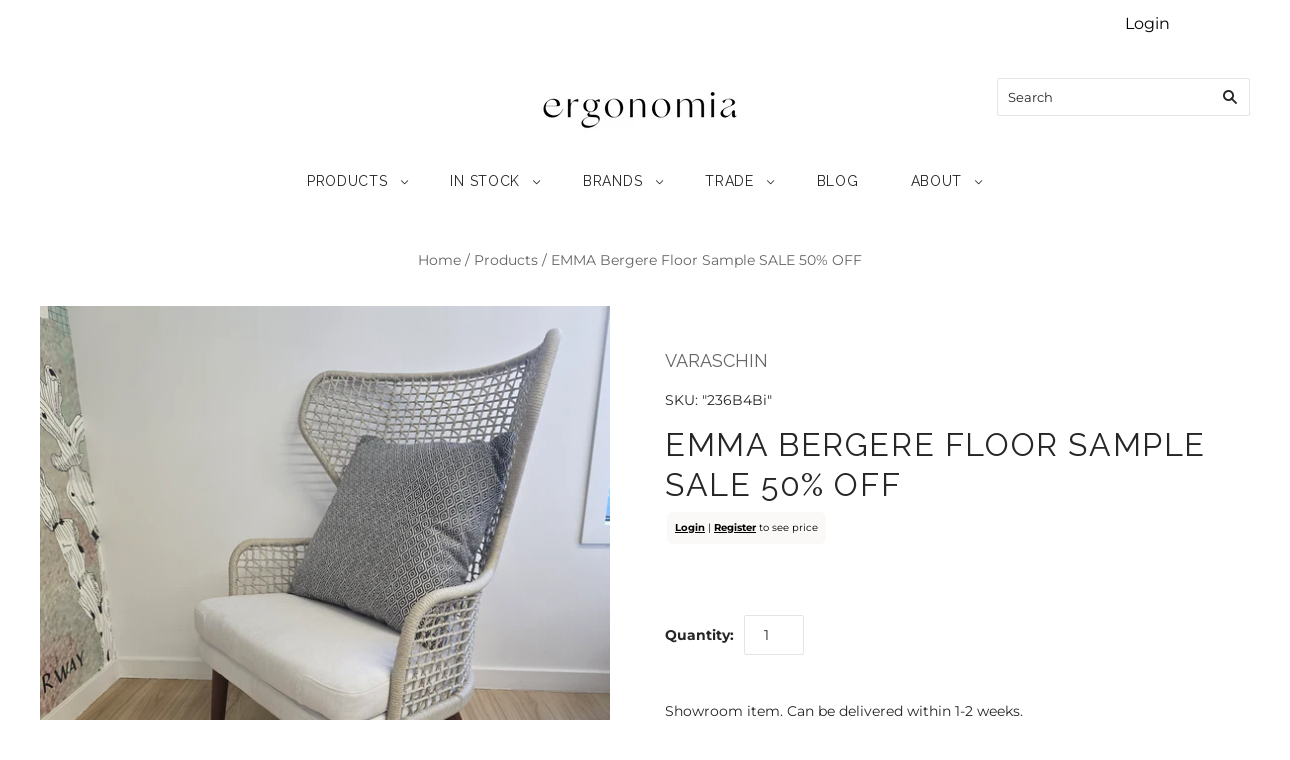

--- FILE ---
content_type: text/html; charset=utf-8
request_url: https://ergonomia.com/products/emma-bergere-in-stock
body_size: 27800
content:















<!doctype html>
<html
  class="
    no-js
    loading
  "
  lang="en"
>
<head>
<meta name="p:domain_verify" content="9805a67bab2ca23151c7a36da1d75399"/>  
  <!-- Google tag (gtag.js) -->
<script async src="https://www.googletagmanager.com/gtag/js?id=G-7Y50L87WTG"></script>
<script>
  window.dataLayer = window.dataLayer || [];
  function gtag(){dataLayer.push(arguments);}
  gtag('js', new Date());

  gtag('config', 'G-7Y50L87WTG');
</script>

<!-- Google tag (gtag.js) -->
<script async src="https://www.googletagmanager.com/gtag/js?id=UA-257293230-1"></script>
<script>
  window.dataLayer = window.dataLayer || [];
  function gtag(){dataLayer.push(arguments);}
  gtag('js', new Date());

  gtag('config', 'UA-257293230-1');
</script>

  <meta charset="utf-8">
  <meta http-equiv="X-UA-Compatible" content="IE=edge,chrome=1">
  <meta name="google-site-verification" content="sdv7Je0L23PJkE4q4TYm-emZscGGPec05dT7XmkaNj0" />

  <!-- Preconnect Domains -->
  <link rel="preconnect" href="https://cdn.shopify.com" crossorigin>
  <link rel="preconnect" href="https://fonts.shopify.com" crossorigin>
  <link rel="preconnect" href="https://monorail-edge.shopifysvc.com">

  <!-- Preload Assets -->
  <link rel="preload" href="//ergonomia.com/cdn/shop/t/21/assets/chiko-icons.woff?v=12666650156901059331686084471" as="font" type="font/woff" crossorigin>
  <link rel="preload" href="//ergonomia.com/cdn/shop/t/21/assets/pxu-social-icons.woff?v=75149173774959108441686084471" as="font" type="font/woff" crossorigin>

  <link rel="preload" href="//ergonomia.com/cdn/shop/t/21/assets/theme.css?v=112053861832822315861759333276" as="style">

  <link rel="preload" href="//ergonomia.com/cdn/shop/t/21/assets/modernizr-2.8.2.min.js?v=38612161053245547031686084471" as="script">

  

  

  <link rel="preload" href="//ergonomia.com/cdn/shop/t/21/assets/grid.js?v=20241332380506010121686084471" as="script">

  <title>
    EMMA Bergere Floor Sample SALE 50% OFF

    

    

    
      &#8211; Ergonomia Furniture
    
  </title>

  
    <meta name="description" content="Varaschin Emma Outdoor Bergere ( in stock ) - in our showroom sample sale with 40% off Designed by Monica Armani" />
  

  
    <link rel="shortcut icon" href="//ergonomia.com/cdn/shop/files/sZwGOM5A_32x32.png?v=1665580341" type="image/png" />
  

  
    <link rel="canonical" href="https://ergonomia.com/products/emma-bergere-in-stock" />
  
  <meta name="viewport" content="width=device-width,initial-scale=1" />

  
  <script>window.performance && window.performance.mark && window.performance.mark('shopify.content_for_header.start');</script><meta id="shopify-digital-wallet" name="shopify-digital-wallet" content="/60993962139/digital_wallets/dialog">
<meta name="shopify-checkout-api-token" content="5be403f870bcb8e7baa4fffe1aa52fa3">
<meta id="in-context-paypal-metadata" data-shop-id="60993962139" data-venmo-supported="false" data-environment="production" data-locale="en_US" data-paypal-v4="true" data-currency="USD">
<link rel="alternate" type="application/json+oembed" href="https://ergonomia.com/products/emma-bergere-in-stock.oembed">
<script async="async" src="/checkouts/internal/preloads.js?locale=en-US"></script>
<script id="shopify-features" type="application/json">{"accessToken":"5be403f870bcb8e7baa4fffe1aa52fa3","betas":["rich-media-storefront-analytics"],"domain":"ergonomia.com","predictiveSearch":true,"shopId":60993962139,"locale":"en"}</script>
<script>var Shopify = Shopify || {};
Shopify.shop = "ergonomiafurniture.myshopify.com";
Shopify.locale = "en";
Shopify.currency = {"active":"USD","rate":"1.0"};
Shopify.country = "US";
Shopify.theme = {"name":"[Flair] Live Grid Theme -- WPD","id":131129507995,"schema_name":"Grid","schema_version":"5.2.0","theme_store_id":718,"role":"main"};
Shopify.theme.handle = "null";
Shopify.theme.style = {"id":null,"handle":null};
Shopify.cdnHost = "ergonomia.com/cdn";
Shopify.routes = Shopify.routes || {};
Shopify.routes.root = "/";</script>
<script type="module">!function(o){(o.Shopify=o.Shopify||{}).modules=!0}(window);</script>
<script>!function(o){function n(){var o=[];function n(){o.push(Array.prototype.slice.apply(arguments))}return n.q=o,n}var t=o.Shopify=o.Shopify||{};t.loadFeatures=n(),t.autoloadFeatures=n()}(window);</script>
<script id="shop-js-analytics" type="application/json">{"pageType":"product"}</script>
<script defer="defer" async type="module" src="//ergonomia.com/cdn/shopifycloud/shop-js/modules/v2/client.init-shop-cart-sync_WVOgQShq.en.esm.js"></script>
<script defer="defer" async type="module" src="//ergonomia.com/cdn/shopifycloud/shop-js/modules/v2/chunk.common_C_13GLB1.esm.js"></script>
<script defer="defer" async type="module" src="//ergonomia.com/cdn/shopifycloud/shop-js/modules/v2/chunk.modal_CLfMGd0m.esm.js"></script>
<script type="module">
  await import("//ergonomia.com/cdn/shopifycloud/shop-js/modules/v2/client.init-shop-cart-sync_WVOgQShq.en.esm.js");
await import("//ergonomia.com/cdn/shopifycloud/shop-js/modules/v2/chunk.common_C_13GLB1.esm.js");
await import("//ergonomia.com/cdn/shopifycloud/shop-js/modules/v2/chunk.modal_CLfMGd0m.esm.js");

  window.Shopify.SignInWithShop?.initShopCartSync?.({"fedCMEnabled":true,"windoidEnabled":true});

</script>
<script>(function() {
  var isLoaded = false;
  function asyncLoad() {
    if (isLoaded) return;
    isLoaded = true;
    var urls = ["\/\/cdn.shopify.com\/proxy\/5a489e66dcae11a4baf963c0c571cab729e9cdf6f9235cb012261caa6930e3d6\/b2b-solution.bsscommerce.com\/js\/bss-b2b-cp.js?shop=ergonomiafurniture.myshopify.com\u0026sp-cache-control=cHVibGljLCBtYXgtYWdlPTkwMA","https:\/\/na.shgcdn3.com\/pixel-collector.js?shop=ergonomiafurniture.myshopify.com"];
    for (var i = 0; i < urls.length; i++) {
      var s = document.createElement('script');
      s.type = 'text/javascript';
      s.async = true;
      s.src = urls[i];
      var x = document.getElementsByTagName('script')[0];
      x.parentNode.insertBefore(s, x);
    }
  };
  if(window.attachEvent) {
    window.attachEvent('onload', asyncLoad);
  } else {
    window.addEventListener('load', asyncLoad, false);
  }
})();</script>
<script id="__st">var __st={"a":60993962139,"offset":-28800,"reqid":"fca019ec-9a13-403e-81f6-f98c38a74121-1769643010","pageurl":"ergonomia.com\/products\/emma-bergere-in-stock","u":"caa85e8aca3a","p":"product","rtyp":"product","rid":7507197329563};</script>
<script>window.ShopifyPaypalV4VisibilityTracking = true;</script>
<script id="captcha-bootstrap">!function(){'use strict';const t='contact',e='account',n='new_comment',o=[[t,t],['blogs',n],['comments',n],[t,'customer']],c=[[e,'customer_login'],[e,'guest_login'],[e,'recover_customer_password'],[e,'create_customer']],r=t=>t.map((([t,e])=>`form[action*='/${t}']:not([data-nocaptcha='true']) input[name='form_type'][value='${e}']`)).join(','),a=t=>()=>t?[...document.querySelectorAll(t)].map((t=>t.form)):[];function s(){const t=[...o],e=r(t);return a(e)}const i='password',u='form_key',d=['recaptcha-v3-token','g-recaptcha-response','h-captcha-response',i],f=()=>{try{return window.sessionStorage}catch{return}},m='__shopify_v',_=t=>t.elements[u];function p(t,e,n=!1){try{const o=window.sessionStorage,c=JSON.parse(o.getItem(e)),{data:r}=function(t){const{data:e,action:n}=t;return t[m]||n?{data:e,action:n}:{data:t,action:n}}(c);for(const[e,n]of Object.entries(r))t.elements[e]&&(t.elements[e].value=n);n&&o.removeItem(e)}catch(o){console.error('form repopulation failed',{error:o})}}const l='form_type',E='cptcha';function T(t){t.dataset[E]=!0}const w=window,h=w.document,L='Shopify',v='ce_forms',y='captcha';let A=!1;((t,e)=>{const n=(g='f06e6c50-85a8-45c8-87d0-21a2b65856fe',I='https://cdn.shopify.com/shopifycloud/storefront-forms-hcaptcha/ce_storefront_forms_captcha_hcaptcha.v1.5.2.iife.js',D={infoText:'Protected by hCaptcha',privacyText:'Privacy',termsText:'Terms'},(t,e,n)=>{const o=w[L][v],c=o.bindForm;if(c)return c(t,g,e,D).then(n);var r;o.q.push([[t,g,e,D],n]),r=I,A||(h.body.append(Object.assign(h.createElement('script'),{id:'captcha-provider',async:!0,src:r})),A=!0)});var g,I,D;w[L]=w[L]||{},w[L][v]=w[L][v]||{},w[L][v].q=[],w[L][y]=w[L][y]||{},w[L][y].protect=function(t,e){n(t,void 0,e),T(t)},Object.freeze(w[L][y]),function(t,e,n,w,h,L){const[v,y,A,g]=function(t,e,n){const i=e?o:[],u=t?c:[],d=[...i,...u],f=r(d),m=r(i),_=r(d.filter((([t,e])=>n.includes(e))));return[a(f),a(m),a(_),s()]}(w,h,L),I=t=>{const e=t.target;return e instanceof HTMLFormElement?e:e&&e.form},D=t=>v().includes(t);t.addEventListener('submit',(t=>{const e=I(t);if(!e)return;const n=D(e)&&!e.dataset.hcaptchaBound&&!e.dataset.recaptchaBound,o=_(e),c=g().includes(e)&&(!o||!o.value);(n||c)&&t.preventDefault(),c&&!n&&(function(t){try{if(!f())return;!function(t){const e=f();if(!e)return;const n=_(t);if(!n)return;const o=n.value;o&&e.removeItem(o)}(t);const e=Array.from(Array(32),(()=>Math.random().toString(36)[2])).join('');!function(t,e){_(t)||t.append(Object.assign(document.createElement('input'),{type:'hidden',name:u})),t.elements[u].value=e}(t,e),function(t,e){const n=f();if(!n)return;const o=[...t.querySelectorAll(`input[type='${i}']`)].map((({name:t})=>t)),c=[...d,...o],r={};for(const[a,s]of new FormData(t).entries())c.includes(a)||(r[a]=s);n.setItem(e,JSON.stringify({[m]:1,action:t.action,data:r}))}(t,e)}catch(e){console.error('failed to persist form',e)}}(e),e.submit())}));const S=(t,e)=>{t&&!t.dataset[E]&&(n(t,e.some((e=>e===t))),T(t))};for(const o of['focusin','change'])t.addEventListener(o,(t=>{const e=I(t);D(e)&&S(e,y())}));const B=e.get('form_key'),M=e.get(l),P=B&&M;t.addEventListener('DOMContentLoaded',(()=>{const t=y();if(P)for(const e of t)e.elements[l].value===M&&p(e,B);[...new Set([...A(),...v().filter((t=>'true'===t.dataset.shopifyCaptcha))])].forEach((e=>S(e,t)))}))}(h,new URLSearchParams(w.location.search),n,t,e,['guest_login'])})(!0,!0)}();</script>
<script integrity="sha256-4kQ18oKyAcykRKYeNunJcIwy7WH5gtpwJnB7kiuLZ1E=" data-source-attribution="shopify.loadfeatures" defer="defer" src="//ergonomia.com/cdn/shopifycloud/storefront/assets/storefront/load_feature-a0a9edcb.js" crossorigin="anonymous"></script>
<script data-source-attribution="shopify.dynamic_checkout.dynamic.init">var Shopify=Shopify||{};Shopify.PaymentButton=Shopify.PaymentButton||{isStorefrontPortableWallets:!0,init:function(){window.Shopify.PaymentButton.init=function(){};var t=document.createElement("script");t.src="https://ergonomia.com/cdn/shopifycloud/portable-wallets/latest/portable-wallets.en.js",t.type="module",document.head.appendChild(t)}};
</script>
<script data-source-attribution="shopify.dynamic_checkout.buyer_consent">
  function portableWalletsHideBuyerConsent(e){var t=document.getElementById("shopify-buyer-consent"),n=document.getElementById("shopify-subscription-policy-button");t&&n&&(t.classList.add("hidden"),t.setAttribute("aria-hidden","true"),n.removeEventListener("click",e))}function portableWalletsShowBuyerConsent(e){var t=document.getElementById("shopify-buyer-consent"),n=document.getElementById("shopify-subscription-policy-button");t&&n&&(t.classList.remove("hidden"),t.removeAttribute("aria-hidden"),n.addEventListener("click",e))}window.Shopify?.PaymentButton&&(window.Shopify.PaymentButton.hideBuyerConsent=portableWalletsHideBuyerConsent,window.Shopify.PaymentButton.showBuyerConsent=portableWalletsShowBuyerConsent);
</script>
<script data-source-attribution="shopify.dynamic_checkout.cart.bootstrap">document.addEventListener("DOMContentLoaded",(function(){function t(){return document.querySelector("shopify-accelerated-checkout-cart, shopify-accelerated-checkout")}if(t())Shopify.PaymentButton.init();else{new MutationObserver((function(e,n){t()&&(Shopify.PaymentButton.init(),n.disconnect())})).observe(document.body,{childList:!0,subtree:!0})}}));
</script>
<link id="shopify-accelerated-checkout-styles" rel="stylesheet" media="screen" href="https://ergonomia.com/cdn/shopifycloud/portable-wallets/latest/accelerated-checkout-backwards-compat.css" crossorigin="anonymous">
<style id="shopify-accelerated-checkout-cart">
        #shopify-buyer-consent {
  margin-top: 1em;
  display: inline-block;
  width: 100%;
}

#shopify-buyer-consent.hidden {
  display: none;
}

#shopify-subscription-policy-button {
  background: none;
  border: none;
  padding: 0;
  text-decoration: underline;
  font-size: inherit;
  cursor: pointer;
}

#shopify-subscription-policy-button::before {
  box-shadow: none;
}

      </style>

<script>window.performance && window.performance.mark && window.performance.mark('shopify.content_for_header.end');</script>
  





  <script type="text/javascript">
    
      window.__shgMoneyFormat = window.__shgMoneyFormat || {"USD":{"currency":"USD","currency_symbol":"$","currency_symbol_location":"left","decimal_places":2,"decimal_separator":".","thousands_separator":","}};
    
    window.__shgCurrentCurrencyCode = window.__shgCurrentCurrencyCode || {
      currency: "USD",
      currency_symbol: "$",
      decimal_separator: ".",
      thousands_separator: ",",
      decimal_places: 2,
      currency_symbol_location: "left"
    };
  </script>




  
  















<meta property="og:site_name" content="Ergonomia Furniture">
<meta property="og:url" content="https://ergonomia.com/products/emma-bergere-in-stock">
<meta property="og:title" content="EMMA Bergere Floor Sample SALE 50% OFF">
<meta property="og:type" content="website">
<meta property="og:description" content="Varaschin Emma Outdoor Bergere ( in stock ) - in our showroom sample sale with 40% off Designed by Monica Armani">




    
    
    

    
    
    <meta
      property="og:image"
      content="https://ergonomia.com/cdn/shop/files/20250107_143444_1200x1200.jpg?v=1736293292"
    />
    <meta
      property="og:image:secure_url"
      content="https://ergonomia.com/cdn/shop/files/20250107_143444_1200x1200.jpg?v=1736293292"
    />
    <meta property="og:image:width" content="1200" />
    <meta property="og:image:height" content="1200" />
    
    
    <meta property="og:image:alt" content="Social media image" />
  
















<meta name="twitter:title" content="EMMA Bergere Floor Sample SALE 50% OFF">
<meta name="twitter:description" content="Varaschin Emma Outdoor Bergere ( in stock ) - in our showroom sample sale with 40% off Designed by Monica Armani">


    
    
    
      
      
      <meta name="twitter:card" content="summary">
    
    
    <meta
      property="twitter:image"
      content="https://ergonomia.com/cdn/shop/files/20250107_143444_1200x1200_crop_center.jpg?v=1736293292"
    />
    <meta property="twitter:image:width" content="1200" />
    <meta property="twitter:image:height" content="1200" />
    
    
    <meta property="twitter:image:alt" content="Social media image" />
  



  <!-- Theme CSS -->
  <link rel="stylesheet" href="//ergonomia.com/cdn/shop/t/21/assets/theme.css?v=112053861832822315861759333276">
  
  

  <!-- Theme object -->
  
  <script>
    var Theme = {};
    Theme.version = "5.2.0";
    Theme.name = 'Grid';
  
    Theme.currency = "USD";
    Theme.moneyFormat = "${{ amount_no_decimals }}";
  
    Theme.pleaseSelectText = "Please Select";
  
    Theme.addToCartSuccess = "**product** has been successfully added to your **cart_link**. Feel free to **continue_link** or **checkout_link**.";
  
    
  
    Theme.shippingCalculator = true;
    Theme.shippingButton = "Calculate shipping";
    Theme.shippingDisabled = "Calculating...";
  
    
  
    Theme.shippingCalcErrorMessage = "Error: zip / postal code --error_message--";
    Theme.shippingCalcMultiRates = "There are --number_of_rates-- shipping rates available for --address--, starting at --rate--.";
    Theme.shippingCalcOneRate = "There is one shipping rate available for --address--.";
    Theme.shippingCalcNoRates = "We do not ship to this destination.";
    Theme.shippingCalcRateValues = "--rate_title-- at --rate--";
  
    Theme.routes = {
      "root_url": "/",
      "account_url": "/account",
      "account_login_url": "/account/login",
      "account_logout_url": "/account/logout",
      "account_register_url": "/account/register",
      "account_addresses_url": "/account/addresses",
      "collections_url": "/collections",
      "all_products_collection_url": "/collections/all",
      "search_url": "/search",
      "cart_url": "/cart",
      "cart_add_url": "/cart/add",
      "cart_change_url": "/cart/change",
      "cart_clear_url": "/cart/clear",
      "product_recommendations_url": "/recommendations/products",
    };
  </script>
  

    <script src="https://cdnjs.cloudflare.com/ajax/libs/handlebars.js/4.0.12/handlebars.min.js"></script>

  
<script>window.is_hulkpo_installed=true</script>


<style id="hide-price-guest-style" type="text/css">
    .hide-price-guest, .hidePrice, .current_price.js-current-price .money, form[action*="/cart/add"] input[type="submit"], form[action*="/cart/add"] button, .shopify-payment-button, .cb_bundles, button.quick-add-btn, .quickshop-button, .atc--button {
        display:none !important;
    }
    .show-price-guest .hide-price-guest, .show-price-guest .hidePrice, .show-price-guest.product-price  .money, .cart__footer .totals .hide-price-guest, .cart__footer .totals .hidePrice {
        display:inline !important;
    }
    .wp-not-logged-wrapper {
        padding: 8px !important;
        text-align: center !important;
        position: relative;
        z-index: 2;
    }
    .wp-not-logged-wrapper p {
        margin: 0;
        padding: 0;
    }
    .wp-not-logged-wrapper a {
        text-decoration: underline;
        cursor: pointer;
    } .grid--view-items .full-width-link {margin-bottom: 55px;} .price-separator {display: none;}
</style>


<script>
    var customerIsLogged = false;
    var customerIsLoggedBasic = false;
    var webPandaHidePriceSettings = {"subscription": 1, "hide_price_enabled": true, "message": "{LOGIN} | {REGISTRATION} to see price", "message_logged_customers": "The product is not available for your account", "label_login": "Login", "label_registration": "Register", "font_size": 10.0, "style_by_page": false, "font_size_listing_page": 14.0, "font_size_product_page": 14.0, "font_size_search_page": 14.0, "text_color": "#000000", "has_background_color": true, "background_color": "#faf9f7", "has_border": true, "border_width": 2.0, "border_color": "#ffffff", "border_radius": 8.0, "has_custom_login": false, "login_url": null, "has_custom_registration": true, "registration_url": "https://ergonomia.com/pages/trade-account", "by_product_id": false, "by_product_tags": false, "by_collection": false, "product_tags": "", "language_config": "", "by_customer_tags": false, "customer_tags": "", "depth": 5, "depth_on_search": 5, "depth_on_listings": 0, "parent_depth": 3, "parent_depth_on_search": 2, "custom_price_selector": null, "custom_cart_selector": null, "force_hide_on_cart": false, "force_price_selector": "", "redirect_after_login": true}
    
    window.onload = function() {
                        let removeWpPHidePrice = true;
                        let pageScripts = document.getElementsByTagName("script");
                        for (var i = 0; i < pageScripts.length; i++) {
                            if (pageScripts[i].src.includes('assets/hide_main.js')) {
                                removeWpPHidePrice = false;
                            }
                        }
                        if (removeWpPHidePrice) {
                            let appStyle = document.getElementById("hide-price-guest-style");
                            appStyle.remove();
                        }
                    }
</script>

  

<script type="text/javascript">
  
    window.SHG_CUSTOMER = null;
  
</script>







<!-- BEGIN app block: shopify://apps/webpanda-login-to-see-price/blocks/app-embed/e096f673-8110-4907-bc30-a026a34a7e70 -->



<style type="text/css">
    .wp-not-logged-wrapper {
        padding: 8px !important;
        text-align: center !important;
        position: relative;
        z-index: 2;
    }
    .wp-not-logged-wrapper p {
        margin: 0;
        padding: 0;
    }
    .wp-not-logged-wrapper a {
        text-decoration: underline;
        cursor: pointer;
    }

    .price.price--on-sale.show-price-guest .price__sale,
    .show-price-guest.price:not(.price--on-sale) .price__regular,
    .price.price--on-sale .show-price-guest .price__sale,
    .price:not(.price--on-sale) .show-price-guest .price__regular,
    .cart__items .hide-price-guest,
    .mini-cart .hide-price-guest,
    .miniCart .hide-price-guest {
        display: block !important;
    }

    
</style>




<script>
    var wpbCustomerIsLogged = false;
    var wpbCustomerIsLoggedBasic = false;
    
        let wpbHidePriceSettings = false;
    
</script>

<!-- END app block --><!-- BEGIN app block: shopify://apps/klaviyo-email-marketing-sms/blocks/klaviyo-onsite-embed/2632fe16-c075-4321-a88b-50b567f42507 -->












  <script async src="https://static.klaviyo.com/onsite/js/SUgL7i/klaviyo.js?company_id=SUgL7i"></script>
  <script>!function(){if(!window.klaviyo){window._klOnsite=window._klOnsite||[];try{window.klaviyo=new Proxy({},{get:function(n,i){return"push"===i?function(){var n;(n=window._klOnsite).push.apply(n,arguments)}:function(){for(var n=arguments.length,o=new Array(n),w=0;w<n;w++)o[w]=arguments[w];var t="function"==typeof o[o.length-1]?o.pop():void 0,e=new Promise((function(n){window._klOnsite.push([i].concat(o,[function(i){t&&t(i),n(i)}]))}));return e}}})}catch(n){window.klaviyo=window.klaviyo||[],window.klaviyo.push=function(){var n;(n=window._klOnsite).push.apply(n,arguments)}}}}();</script>

  
    <script id="viewed_product">
      if (item == null) {
        var _learnq = _learnq || [];

        var MetafieldReviews = null
        var MetafieldYotpoRating = null
        var MetafieldYotpoCount = null
        var MetafieldLooxRating = null
        var MetafieldLooxCount = null
        var okendoProduct = null
        var okendoProductReviewCount = null
        var okendoProductReviewAverageValue = null
        try {
          // The following fields are used for Customer Hub recently viewed in order to add reviews.
          // This information is not part of __kla_viewed. Instead, it is part of __kla_viewed_reviewed_items
          MetafieldReviews = {};
          MetafieldYotpoRating = null
          MetafieldYotpoCount = null
          MetafieldLooxRating = null
          MetafieldLooxCount = null

          okendoProduct = null
          // If the okendo metafield is not legacy, it will error, which then requires the new json formatted data
          if (okendoProduct && 'error' in okendoProduct) {
            okendoProduct = null
          }
          okendoProductReviewCount = okendoProduct ? okendoProduct.reviewCount : null
          okendoProductReviewAverageValue = okendoProduct ? okendoProduct.reviewAverageValue : null
        } catch (error) {
          console.error('Error in Klaviyo onsite reviews tracking:', error);
        }

        var item = {
          Name: "EMMA Bergere Floor Sample SALE 50% OFF",
          ProductID: 7507197329563,
          Categories: ["FLOOR SAMPLES","Products","Varsachin"],
          ImageURL: "https://ergonomia.com/cdn/shop/files/20250107_143444_grande.jpg?v=1736293292",
          URL: "https://ergonomia.com/products/emma-bergere-in-stock",
          Brand: "VARASCHIN",
          Price: "$2,049",
          Value: "2,049",
          CompareAtPrice: "$4,097"
        };
        _learnq.push(['track', 'Viewed Product', item]);
        _learnq.push(['trackViewedItem', {
          Title: item.Name,
          ItemId: item.ProductID,
          Categories: item.Categories,
          ImageUrl: item.ImageURL,
          Url: item.URL,
          Metadata: {
            Brand: item.Brand,
            Price: item.Price,
            Value: item.Value,
            CompareAtPrice: item.CompareAtPrice
          },
          metafields:{
            reviews: MetafieldReviews,
            yotpo:{
              rating: MetafieldYotpoRating,
              count: MetafieldYotpoCount,
            },
            loox:{
              rating: MetafieldLooxRating,
              count: MetafieldLooxCount,
            },
            okendo: {
              rating: okendoProductReviewAverageValue,
              count: okendoProductReviewCount,
            }
          }
        }]);
      }
    </script>
  




  <script>
    window.klaviyoReviewsProductDesignMode = false
  </script>







<!-- END app block --><script src="https://cdn.shopify.com/extensions/019bd23c-6e92-79be-8370-1ae3b9a72ac5/hide-price-3-99/assets/hide_main.js" type="text/javascript" defer="defer"></script>
<link href="https://monorail-edge.shopifysvc.com" rel="dns-prefetch">
<script>(function(){if ("sendBeacon" in navigator && "performance" in window) {try {var session_token_from_headers = performance.getEntriesByType('navigation')[0].serverTiming.find(x => x.name == '_s').description;} catch {var session_token_from_headers = undefined;}var session_cookie_matches = document.cookie.match(/_shopify_s=([^;]*)/);var session_token_from_cookie = session_cookie_matches && session_cookie_matches.length === 2 ? session_cookie_matches[1] : "";var session_token = session_token_from_headers || session_token_from_cookie || "";function handle_abandonment_event(e) {var entries = performance.getEntries().filter(function(entry) {return /monorail-edge.shopifysvc.com/.test(entry.name);});if (!window.abandonment_tracked && entries.length === 0) {window.abandonment_tracked = true;var currentMs = Date.now();var navigation_start = performance.timing.navigationStart;var payload = {shop_id: 60993962139,url: window.location.href,navigation_start,duration: currentMs - navigation_start,session_token,page_type: "product"};window.navigator.sendBeacon("https://monorail-edge.shopifysvc.com/v1/produce", JSON.stringify({schema_id: "online_store_buyer_site_abandonment/1.1",payload: payload,metadata: {event_created_at_ms: currentMs,event_sent_at_ms: currentMs}}));}}window.addEventListener('pagehide', handle_abandonment_event);}}());</script>
<script id="web-pixels-manager-setup">(function e(e,d,r,n,o){if(void 0===o&&(o={}),!Boolean(null===(a=null===(i=window.Shopify)||void 0===i?void 0:i.analytics)||void 0===a?void 0:a.replayQueue)){var i,a;window.Shopify=window.Shopify||{};var t=window.Shopify;t.analytics=t.analytics||{};var s=t.analytics;s.replayQueue=[],s.publish=function(e,d,r){return s.replayQueue.push([e,d,r]),!0};try{self.performance.mark("wpm:start")}catch(e){}var l=function(){var e={modern:/Edge?\/(1{2}[4-9]|1[2-9]\d|[2-9]\d{2}|\d{4,})\.\d+(\.\d+|)|Firefox\/(1{2}[4-9]|1[2-9]\d|[2-9]\d{2}|\d{4,})\.\d+(\.\d+|)|Chrom(ium|e)\/(9{2}|\d{3,})\.\d+(\.\d+|)|(Maci|X1{2}).+ Version\/(15\.\d+|(1[6-9]|[2-9]\d|\d{3,})\.\d+)([,.]\d+|)( \(\w+\)|)( Mobile\/\w+|) Safari\/|Chrome.+OPR\/(9{2}|\d{3,})\.\d+\.\d+|(CPU[ +]OS|iPhone[ +]OS|CPU[ +]iPhone|CPU IPhone OS|CPU iPad OS)[ +]+(15[._]\d+|(1[6-9]|[2-9]\d|\d{3,})[._]\d+)([._]\d+|)|Android:?[ /-](13[3-9]|1[4-9]\d|[2-9]\d{2}|\d{4,})(\.\d+|)(\.\d+|)|Android.+Firefox\/(13[5-9]|1[4-9]\d|[2-9]\d{2}|\d{4,})\.\d+(\.\d+|)|Android.+Chrom(ium|e)\/(13[3-9]|1[4-9]\d|[2-9]\d{2}|\d{4,})\.\d+(\.\d+|)|SamsungBrowser\/([2-9]\d|\d{3,})\.\d+/,legacy:/Edge?\/(1[6-9]|[2-9]\d|\d{3,})\.\d+(\.\d+|)|Firefox\/(5[4-9]|[6-9]\d|\d{3,})\.\d+(\.\d+|)|Chrom(ium|e)\/(5[1-9]|[6-9]\d|\d{3,})\.\d+(\.\d+|)([\d.]+$|.*Safari\/(?![\d.]+ Edge\/[\d.]+$))|(Maci|X1{2}).+ Version\/(10\.\d+|(1[1-9]|[2-9]\d|\d{3,})\.\d+)([,.]\d+|)( \(\w+\)|)( Mobile\/\w+|) Safari\/|Chrome.+OPR\/(3[89]|[4-9]\d|\d{3,})\.\d+\.\d+|(CPU[ +]OS|iPhone[ +]OS|CPU[ +]iPhone|CPU IPhone OS|CPU iPad OS)[ +]+(10[._]\d+|(1[1-9]|[2-9]\d|\d{3,})[._]\d+)([._]\d+|)|Android:?[ /-](13[3-9]|1[4-9]\d|[2-9]\d{2}|\d{4,})(\.\d+|)(\.\d+|)|Mobile Safari.+OPR\/([89]\d|\d{3,})\.\d+\.\d+|Android.+Firefox\/(13[5-9]|1[4-9]\d|[2-9]\d{2}|\d{4,})\.\d+(\.\d+|)|Android.+Chrom(ium|e)\/(13[3-9]|1[4-9]\d|[2-9]\d{2}|\d{4,})\.\d+(\.\d+|)|Android.+(UC? ?Browser|UCWEB|U3)[ /]?(15\.([5-9]|\d{2,})|(1[6-9]|[2-9]\d|\d{3,})\.\d+)\.\d+|SamsungBrowser\/(5\.\d+|([6-9]|\d{2,})\.\d+)|Android.+MQ{2}Browser\/(14(\.(9|\d{2,})|)|(1[5-9]|[2-9]\d|\d{3,})(\.\d+|))(\.\d+|)|K[Aa][Ii]OS\/(3\.\d+|([4-9]|\d{2,})\.\d+)(\.\d+|)/},d=e.modern,r=e.legacy,n=navigator.userAgent;return n.match(d)?"modern":n.match(r)?"legacy":"unknown"}(),u="modern"===l?"modern":"legacy",c=(null!=n?n:{modern:"",legacy:""})[u],f=function(e){return[e.baseUrl,"/wpm","/b",e.hashVersion,"modern"===e.buildTarget?"m":"l",".js"].join("")}({baseUrl:d,hashVersion:r,buildTarget:u}),m=function(e){var d=e.version,r=e.bundleTarget,n=e.surface,o=e.pageUrl,i=e.monorailEndpoint;return{emit:function(e){var a=e.status,t=e.errorMsg,s=(new Date).getTime(),l=JSON.stringify({metadata:{event_sent_at_ms:s},events:[{schema_id:"web_pixels_manager_load/3.1",payload:{version:d,bundle_target:r,page_url:o,status:a,surface:n,error_msg:t},metadata:{event_created_at_ms:s}}]});if(!i)return console&&console.warn&&console.warn("[Web Pixels Manager] No Monorail endpoint provided, skipping logging."),!1;try{return self.navigator.sendBeacon.bind(self.navigator)(i,l)}catch(e){}var u=new XMLHttpRequest;try{return u.open("POST",i,!0),u.setRequestHeader("Content-Type","text/plain"),u.send(l),!0}catch(e){return console&&console.warn&&console.warn("[Web Pixels Manager] Got an unhandled error while logging to Monorail."),!1}}}}({version:r,bundleTarget:l,surface:e.surface,pageUrl:self.location.href,monorailEndpoint:e.monorailEndpoint});try{o.browserTarget=l,function(e){var d=e.src,r=e.async,n=void 0===r||r,o=e.onload,i=e.onerror,a=e.sri,t=e.scriptDataAttributes,s=void 0===t?{}:t,l=document.createElement("script"),u=document.querySelector("head"),c=document.querySelector("body");if(l.async=n,l.src=d,a&&(l.integrity=a,l.crossOrigin="anonymous"),s)for(var f in s)if(Object.prototype.hasOwnProperty.call(s,f))try{l.dataset[f]=s[f]}catch(e){}if(o&&l.addEventListener("load",o),i&&l.addEventListener("error",i),u)u.appendChild(l);else{if(!c)throw new Error("Did not find a head or body element to append the script");c.appendChild(l)}}({src:f,async:!0,onload:function(){if(!function(){var e,d;return Boolean(null===(d=null===(e=window.Shopify)||void 0===e?void 0:e.analytics)||void 0===d?void 0:d.initialized)}()){var d=window.webPixelsManager.init(e)||void 0;if(d){var r=window.Shopify.analytics;r.replayQueue.forEach((function(e){var r=e[0],n=e[1],o=e[2];d.publishCustomEvent(r,n,o)})),r.replayQueue=[],r.publish=d.publishCustomEvent,r.visitor=d.visitor,r.initialized=!0}}},onerror:function(){return m.emit({status:"failed",errorMsg:"".concat(f," has failed to load")})},sri:function(e){var d=/^sha384-[A-Za-z0-9+/=]+$/;return"string"==typeof e&&d.test(e)}(c)?c:"",scriptDataAttributes:o}),m.emit({status:"loading"})}catch(e){m.emit({status:"failed",errorMsg:(null==e?void 0:e.message)||"Unknown error"})}}})({shopId: 60993962139,storefrontBaseUrl: "https://ergonomia.com",extensionsBaseUrl: "https://extensions.shopifycdn.com/cdn/shopifycloud/web-pixels-manager",monorailEndpoint: "https://monorail-edge.shopifysvc.com/unstable/produce_batch",surface: "storefront-renderer",enabledBetaFlags: ["2dca8a86"],webPixelsConfigList: [{"id":"1947631771","configuration":"{\"accountID\":\"SUgL7i\",\"webPixelConfig\":\"eyJlbmFibGVBZGRlZFRvQ2FydEV2ZW50cyI6IHRydWV9\"}","eventPayloadVersion":"v1","runtimeContext":"STRICT","scriptVersion":"524f6c1ee37bacdca7657a665bdca589","type":"APP","apiClientId":123074,"privacyPurposes":["ANALYTICS","MARKETING"],"dataSharingAdjustments":{"protectedCustomerApprovalScopes":["read_customer_address","read_customer_email","read_customer_name","read_customer_personal_data","read_customer_phone"]}},{"id":"1141899419","configuration":"{\"site_id\":\"bc4b0a1e-ac97-4dc4-857f-33c4833f9a8b\",\"analytics_endpoint\":\"https:\\\/\\\/na.shgcdn3.com\"}","eventPayloadVersion":"v1","runtimeContext":"STRICT","scriptVersion":"695709fc3f146fa50a25299517a954f2","type":"APP","apiClientId":1158168,"privacyPurposes":["ANALYTICS","MARKETING","SALE_OF_DATA"],"dataSharingAdjustments":{"protectedCustomerApprovalScopes":["read_customer_personal_data"]}},{"id":"shopify-app-pixel","configuration":"{}","eventPayloadVersion":"v1","runtimeContext":"STRICT","scriptVersion":"0450","apiClientId":"shopify-pixel","type":"APP","privacyPurposes":["ANALYTICS","MARKETING"]},{"id":"shopify-custom-pixel","eventPayloadVersion":"v1","runtimeContext":"LAX","scriptVersion":"0450","apiClientId":"shopify-pixel","type":"CUSTOM","privacyPurposes":["ANALYTICS","MARKETING"]}],isMerchantRequest: false,initData: {"shop":{"name":"Ergonomia Furniture","paymentSettings":{"currencyCode":"USD"},"myshopifyDomain":"ergonomiafurniture.myshopify.com","countryCode":"US","storefrontUrl":"https:\/\/ergonomia.com"},"customer":null,"cart":null,"checkout":null,"productVariants":[{"price":{"amount":2048.5,"currencyCode":"USD"},"product":{"title":"EMMA Bergere Floor Sample SALE 50% OFF","vendor":"VARASCHIN","id":"7507197329563","untranslatedTitle":"EMMA Bergere Floor Sample SALE 50% OFF","url":"\/products\/emma-bergere-in-stock","type":"Outdoor Lounge Chair"},"id":"42873720373403","image":{"src":"\/\/ergonomia.com\/cdn\/shop\/files\/20250107_143444.jpg?v=1736293292"},"sku":"236B4Bi","title":"Default Title","untranslatedTitle":"Default Title"}],"purchasingCompany":null},},"https://ergonomia.com/cdn","1d2a099fw23dfb22ep557258f5m7a2edbae",{"modern":"","legacy":""},{"shopId":"60993962139","storefrontBaseUrl":"https:\/\/ergonomia.com","extensionBaseUrl":"https:\/\/extensions.shopifycdn.com\/cdn\/shopifycloud\/web-pixels-manager","surface":"storefront-renderer","enabledBetaFlags":"[\"2dca8a86\"]","isMerchantRequest":"false","hashVersion":"1d2a099fw23dfb22ep557258f5m7a2edbae","publish":"custom","events":"[[\"page_viewed\",{}],[\"product_viewed\",{\"productVariant\":{\"price\":{\"amount\":2048.5,\"currencyCode\":\"USD\"},\"product\":{\"title\":\"EMMA Bergere Floor Sample SALE 50% OFF\",\"vendor\":\"VARASCHIN\",\"id\":\"7507197329563\",\"untranslatedTitle\":\"EMMA Bergere Floor Sample SALE 50% OFF\",\"url\":\"\/products\/emma-bergere-in-stock\",\"type\":\"Outdoor Lounge Chair\"},\"id\":\"42873720373403\",\"image\":{\"src\":\"\/\/ergonomia.com\/cdn\/shop\/files\/20250107_143444.jpg?v=1736293292\"},\"sku\":\"236B4Bi\",\"title\":\"Default Title\",\"untranslatedTitle\":\"Default Title\"}}]]"});</script><script>
  window.ShopifyAnalytics = window.ShopifyAnalytics || {};
  window.ShopifyAnalytics.meta = window.ShopifyAnalytics.meta || {};
  window.ShopifyAnalytics.meta.currency = 'USD';
  var meta = {"product":{"id":7507197329563,"gid":"gid:\/\/shopify\/Product\/7507197329563","vendor":"VARASCHIN","type":"Outdoor Lounge Chair","handle":"emma-bergere-in-stock","variants":[{"id":42873720373403,"price":204850,"name":"EMMA Bergere Floor Sample SALE 50% OFF","public_title":null,"sku":"236B4Bi"}],"remote":false},"page":{"pageType":"product","resourceType":"product","resourceId":7507197329563,"requestId":"fca019ec-9a13-403e-81f6-f98c38a74121-1769643010"}};
  for (var attr in meta) {
    window.ShopifyAnalytics.meta[attr] = meta[attr];
  }
</script>
<script class="analytics">
  (function () {
    var customDocumentWrite = function(content) {
      var jquery = null;

      if (window.jQuery) {
        jquery = window.jQuery;
      } else if (window.Checkout && window.Checkout.$) {
        jquery = window.Checkout.$;
      }

      if (jquery) {
        jquery('body').append(content);
      }
    };

    var hasLoggedConversion = function(token) {
      if (token) {
        return document.cookie.indexOf('loggedConversion=' + token) !== -1;
      }
      return false;
    }

    var setCookieIfConversion = function(token) {
      if (token) {
        var twoMonthsFromNow = new Date(Date.now());
        twoMonthsFromNow.setMonth(twoMonthsFromNow.getMonth() + 2);

        document.cookie = 'loggedConversion=' + token + '; expires=' + twoMonthsFromNow;
      }
    }

    var trekkie = window.ShopifyAnalytics.lib = window.trekkie = window.trekkie || [];
    if (trekkie.integrations) {
      return;
    }
    trekkie.methods = [
      'identify',
      'page',
      'ready',
      'track',
      'trackForm',
      'trackLink'
    ];
    trekkie.factory = function(method) {
      return function() {
        var args = Array.prototype.slice.call(arguments);
        args.unshift(method);
        trekkie.push(args);
        return trekkie;
      };
    };
    for (var i = 0; i < trekkie.methods.length; i++) {
      var key = trekkie.methods[i];
      trekkie[key] = trekkie.factory(key);
    }
    trekkie.load = function(config) {
      trekkie.config = config || {};
      trekkie.config.initialDocumentCookie = document.cookie;
      var first = document.getElementsByTagName('script')[0];
      var script = document.createElement('script');
      script.type = 'text/javascript';
      script.onerror = function(e) {
        var scriptFallback = document.createElement('script');
        scriptFallback.type = 'text/javascript';
        scriptFallback.onerror = function(error) {
                var Monorail = {
      produce: function produce(monorailDomain, schemaId, payload) {
        var currentMs = new Date().getTime();
        var event = {
          schema_id: schemaId,
          payload: payload,
          metadata: {
            event_created_at_ms: currentMs,
            event_sent_at_ms: currentMs
          }
        };
        return Monorail.sendRequest("https://" + monorailDomain + "/v1/produce", JSON.stringify(event));
      },
      sendRequest: function sendRequest(endpointUrl, payload) {
        // Try the sendBeacon API
        if (window && window.navigator && typeof window.navigator.sendBeacon === 'function' && typeof window.Blob === 'function' && !Monorail.isIos12()) {
          var blobData = new window.Blob([payload], {
            type: 'text/plain'
          });

          if (window.navigator.sendBeacon(endpointUrl, blobData)) {
            return true;
          } // sendBeacon was not successful

        } // XHR beacon

        var xhr = new XMLHttpRequest();

        try {
          xhr.open('POST', endpointUrl);
          xhr.setRequestHeader('Content-Type', 'text/plain');
          xhr.send(payload);
        } catch (e) {
          console.log(e);
        }

        return false;
      },
      isIos12: function isIos12() {
        return window.navigator.userAgent.lastIndexOf('iPhone; CPU iPhone OS 12_') !== -1 || window.navigator.userAgent.lastIndexOf('iPad; CPU OS 12_') !== -1;
      }
    };
    Monorail.produce('monorail-edge.shopifysvc.com',
      'trekkie_storefront_load_errors/1.1',
      {shop_id: 60993962139,
      theme_id: 131129507995,
      app_name: "storefront",
      context_url: window.location.href,
      source_url: "//ergonomia.com/cdn/s/trekkie.storefront.a804e9514e4efded663580eddd6991fcc12b5451.min.js"});

        };
        scriptFallback.async = true;
        scriptFallback.src = '//ergonomia.com/cdn/s/trekkie.storefront.a804e9514e4efded663580eddd6991fcc12b5451.min.js';
        first.parentNode.insertBefore(scriptFallback, first);
      };
      script.async = true;
      script.src = '//ergonomia.com/cdn/s/trekkie.storefront.a804e9514e4efded663580eddd6991fcc12b5451.min.js';
      first.parentNode.insertBefore(script, first);
    };
    trekkie.load(
      {"Trekkie":{"appName":"storefront","development":false,"defaultAttributes":{"shopId":60993962139,"isMerchantRequest":null,"themeId":131129507995,"themeCityHash":"2266340390295775691","contentLanguage":"en","currency":"USD","eventMetadataId":"4f51f1b7-ca37-4463-bae7-24b6ef5b2545"},"isServerSideCookieWritingEnabled":true,"monorailRegion":"shop_domain","enabledBetaFlags":["65f19447","b5387b81"]},"Session Attribution":{},"S2S":{"facebookCapiEnabled":false,"source":"trekkie-storefront-renderer","apiClientId":580111}}
    );

    var loaded = false;
    trekkie.ready(function() {
      if (loaded) return;
      loaded = true;

      window.ShopifyAnalytics.lib = window.trekkie;

      var originalDocumentWrite = document.write;
      document.write = customDocumentWrite;
      try { window.ShopifyAnalytics.merchantGoogleAnalytics.call(this); } catch(error) {};
      document.write = originalDocumentWrite;

      window.ShopifyAnalytics.lib.page(null,{"pageType":"product","resourceType":"product","resourceId":7507197329563,"requestId":"fca019ec-9a13-403e-81f6-f98c38a74121-1769643010","shopifyEmitted":true});

      var match = window.location.pathname.match(/checkouts\/(.+)\/(thank_you|post_purchase)/)
      var token = match? match[1]: undefined;
      if (!hasLoggedConversion(token)) {
        setCookieIfConversion(token);
        window.ShopifyAnalytics.lib.track("Viewed Product",{"currency":"USD","variantId":42873720373403,"productId":7507197329563,"productGid":"gid:\/\/shopify\/Product\/7507197329563","name":"EMMA Bergere Floor Sample SALE 50% OFF","price":"2048.50","sku":"236B4Bi","brand":"VARASCHIN","variant":null,"category":"Outdoor Lounge Chair","nonInteraction":true,"remote":false},undefined,undefined,{"shopifyEmitted":true});
      window.ShopifyAnalytics.lib.track("monorail:\/\/trekkie_storefront_viewed_product\/1.1",{"currency":"USD","variantId":42873720373403,"productId":7507197329563,"productGid":"gid:\/\/shopify\/Product\/7507197329563","name":"EMMA Bergere Floor Sample SALE 50% OFF","price":"2048.50","sku":"236B4Bi","brand":"VARASCHIN","variant":null,"category":"Outdoor Lounge Chair","nonInteraction":true,"remote":false,"referer":"https:\/\/ergonomia.com\/products\/emma-bergere-in-stock"});
      }
    });


        var eventsListenerScript = document.createElement('script');
        eventsListenerScript.async = true;
        eventsListenerScript.src = "//ergonomia.com/cdn/shopifycloud/storefront/assets/shop_events_listener-3da45d37.js";
        document.getElementsByTagName('head')[0].appendChild(eventsListenerScript);

})();</script>
<script
  defer
  src="https://ergonomia.com/cdn/shopifycloud/perf-kit/shopify-perf-kit-3.1.0.min.js"
  data-application="storefront-renderer"
  data-shop-id="60993962139"
  data-render-region="gcp-us-east1"
  data-page-type="product"
  data-theme-instance-id="131129507995"
  data-theme-name="Grid"
  data-theme-version="5.2.0"
  data-monorail-region="shop_domain"
  data-resource-timing-sampling-rate="10"
  data-shs="true"
  data-shs-beacon="true"
  data-shs-export-with-fetch="true"
  data-shs-logs-sample-rate="1"
  data-shs-beacon-endpoint="https://ergonomia.com/api/collect"
></script>
</head>
<script src="//code.tidio.co/xgmqqeav8sqvidlgzh60owwtdwmiptls.js" async></script>
  
  <body
    
  class="
    template-product
    template-suffix-

    
  "
>
  <script
  type="application/json"
  data-product-success-labels
>
  {
    "cartLink": "cart",
    "continueLink": "continue shopping",
    "checkoutLink": "check out",
    "cartHeaderText": "Cart",
    "cartQuantityText": "Qty",
    "cartPlaceholderImg": "\/\/ergonomia.com\/cdn\/shop\/t\/21\/assets\/no-image.svg?v=118457862165745330321686084471"
  }
</script>



<section
  class="quickshop"
  data-quickshop
>
  <div class="quickshop-content" data-quickshop-content>
    <button class="quickshop-close" data-quickshop-close>
      <img src="//ergonomia.com/cdn/shop/t/21/assets/close-icon.svg?v=10995484173163861811686084471">
    </button>

    <div class="quickshop-product" data-quickshop-product-inject></div>
  </div>

  <span class="spinner quickshop-spinner">
    <span></span>
    <span></span>
    <span></span>
  </span>
</section>

    
  <div id="shopify-section-pxs-announcement-bar" class="shopify-section"><script
  type="application/json"
  data-section-type="pxs-announcement-bar"
  data-section-id="pxs-announcement-bar"
></script>












  </div>

  
  <svg
    class="icon-star-reference"
    aria-hidden="true"
    focusable="false"
    role="presentation"
    xmlns="http://www.w3.org/2000/svg" width="20" height="20" viewBox="3 3 17 17" fill="none"
  >
    <symbol id="icon-star">
      <rect class="icon-star-background" width="20" height="20" fill="currentColor"/>
      <path d="M10 3L12.163 7.60778L17 8.35121L13.5 11.9359L14.326 17L10 14.6078L5.674 17L6.5 11.9359L3 8.35121L7.837 7.60778L10 3Z" stroke="currentColor" stroke-width="2" stroke-linecap="round" stroke-linejoin="round" fill="none"/>
    </symbol>
    <clipPath id="icon-star-clip">
      <path d="M10 3L12.163 7.60778L17 8.35121L13.5 11.9359L14.326 17L10 14.6078L5.674 17L6.5 11.9359L3 8.35121L7.837 7.60778L10 3Z" stroke="currentColor" stroke-width="2" stroke-linecap="round" stroke-linejoin="round"/>
    </clipPath>
  </svg>
  


  <div id="shopify-section-header" class="shopify-section"><script
  type="application/json"
  data-section-type="static-header"
  data-section-id="header"
  data-section-data
>
  {
    "stickyHeader": true,
    "compactCenter": "default"
  }
</script>
<section
  class="header header-layout-default   header-full-width    header-sticky-show-logo  "
  data-sticky-header
  
  data-section-header
>
  <header
    class="main-header"
    role="banner"
    data-header-main
  >
    <div class="header-tools-wrapper">
      <div class="header-tools">
       
        <div class="aligned-left">
          <div id="coin-container"></div>
        </div>

        <div class="aligned-right">
         
          
 
          <div class="mini-cart-wrapper">
            <a class="cart-count" href="/cart" data-cart-count>
              <span class="cart-count-text">Cart</span>
              (<span class="cart-count-number">0</span>)
            </a>
 
   <a href="/account"><span class="logout_this">Login</span></a>
          
            <div class="mini-cart empty">
  <div class="arrow"></div>

  <div class="mini-cart-item-wrapper">
    <article class="mini-cart-item cart-subtotal"><span class="subtotal-row">
          <span class="cart-subtotal cart-subtotal-group">Subtotal</span>
          <span class="money cart-subtotal-group price" data-total-price bss-b2b-cart-total-price><span class=hide-price-guest><span class=hidden>$0</span></span></span>
  
        </span>
        <span class="subtotal-row">
          <p class="mini-cart__taxes-shipping-text">Tax included. <a href="/policies/shipping-policy">Shipping</a> calculated at checkout.
</p>
        </span>
    </article>
  </div>

  <div class="mini-cart-footer">
    <a class="button secondary" href="/cart">View cart</a>
    <form
      action="/cart"
      method="POST"
    >
      <button
        class="button mini-cart-checkout-button"
        type="submit"
        name="checkout"
      >
        
        <span>Check out</span>
      </button>
      
    </form>
  </div>
  

</div>
          </div>
        
          <form class="checkout-link" action="/cart" method="POST"><button class="checkout-link__button" type="submit" name="checkout">Checkout</button></form>
        </div>
 
      </div>
    </div>

    <div class="header-main-content" data-header-content>
      
        <div class="header-content-left">
          <button
            class="navigation-toggle navigation-toggle-open"
            aria-label="Menu"
            data-header-nav-toggle
          >
            <span class="navigation-toggle-icon">






<svg xmlns="http://www.w3.org/2000/svg" width="18" height="12" viewBox="0 0 18 12">
    <path fill="currentColor" fill-rule="evenodd" d="M0 0h18v2H0zM0 5h18v2H0zM0 10h18v2H0z"/>
  </svg>








</span>
          </button>
        </div>
      

      <div
        class="
          header-branding
          header-branding-desktop
          header-branding-desktop--has-logo
        "
        data-header-branding
      >
        <a class="logo-link" href="/">

  

  <img
    
      src="//ergonomia.com/cdn/shop/files/WEB_ergonomia_final_logo2_200x58.png?v=1701288443"
    
    alt=""

    
      data-rimg
      srcset="//ergonomia.com/cdn/shop/files/WEB_ergonomia_final_logo2_200x58.png?v=1701288443 1x, //ergonomia.com/cdn/shop/files/WEB_ergonomia_final_logo2_400x116.png?v=1701288443 2x, //ergonomia.com/cdn/shop/files/WEB_ergonomia_final_logo2_600x174.png?v=1701288443 3x, //ergonomia.com/cdn/shop/files/WEB_ergonomia_final_logo2_688x200.png?v=1701288443 3.44x"
    

    class="logo-image"
    
    
  >




</a>
        <span
          class="navigation-toggle navigation-toggle-close"
          data-header-nav-toggle
        >






<svg xmlns="http://www.w3.org/2000/svg" width="36" height="36" viewBox="0 0 36 36">
    <path fill="currentColor" fill-rule="evenodd" d="M20.117 18L35.998 2.117 33.882 0 18 15.882 2.118 0 .002 2.117 15.882 18 0 33.883 2.12 36 18 20.117 33.882 36 36 33.883z" />
  </svg>








</span>
      </div>

      
        <div class="navigation-wrapper" data-navigation-wrapper>
          <nav class="navigation navigation-desktop navigation-has-mega-nav" data-navigation-content>
            <ul class="navigation-menu">
              
                
                
                
                
                
                
                
                
                
                
                
                
                
                
                
                


                <li
                  class="has-mega-nav"
                  data-mega-nav="true"
                >
                  
                    <details data-nav-details>
                      <summary data-href="#"
                  
                    id="main-navigation-products"
                    class="navigation-menu-link"
                    aria-haspopup
                  >
                    products
                    
                      <span
                        class="navigation-submenu-toggle"
                        tabIndex="0"
                        role="button"
                        aria-controls="navigation-products"
                        aria-expanded="false"
                        aria-label="toggle"
                        data-subnav-toggle
                      >






<svg xmlns="http://www.w3.org/2000/svg" width="20" height="20" viewBox="0 0 20 20">
    <path fill="currentColor" fill-rule="evenodd" d="M6.667 15.96l.576.603 6.482-6.198-6.482-6.198-.576.602 5.853 5.596z"/>
  </svg>








</span>
                    
                  
                    </summary>
                  

                  
<ul class="mobile-mega-nav navigation-submenu">
  
    <li class="has-dropdown">
      <a
        id="mobile-mega-navigation-indoor"
        class="navigation-menu-link mega-nav-list-title"
        href="#"
      >
        Indoor
        
          <span class="navigation-submenu-toggle" tabIndex="0" role="button" aria-controls="navigation-indoor" aria-expanded="false" data-subnav-toggle>






<svg xmlns="http://www.w3.org/2000/svg" width="20" height="20" viewBox="0 0 20 20">
    <path fill="currentColor" fill-rule="evenodd" d="M6.667 15.96l.576.603 6.482-6.198-6.482-6.198-.576.602 5.853 5.596z"/>
  </svg>








</span>
        
      </a>
      
        <ul class="navigation-submenu">
          
            <li>
              <a
                class="navigation-menu-link"
                href="/collections/indoor-dining-chairs"
              >
                Indoor Dining Chairs
              </a>
            </li>
          
            <li>
              <a
                class="navigation-menu-link"
                href="/collections/indoor-lounge-chairs"
              >
                Indoor Lounge Chairs
              </a>
            </li>
          
            <li>
              <a
                class="navigation-menu-link"
                href="/collections/coffee-tables"
              >
                Coffee Tables
              </a>
            </li>
          
            <li>
              <a
                class="navigation-menu-link"
                href="/collections/accent-tables"
              >
                Accent Tables
              </a>
            </li>
          
            <li>
              <a
                class="navigation-menu-link"
                href="/collections/sofas"
              >
                Indoor Sofas
              </a>
            </li>
          
            <li>
              <a
                class="navigation-menu-link"
                href="/collections/indoor-modular"
              >
                Indoor Modulars
              </a>
            </li>
          
            <li>
              <a
                class="navigation-menu-link"
                href="/collections/dining-tables"
              >
                Dining Tables
              </a>
            </li>
          
            <li>
              <a
                class="navigation-menu-link"
                href="/collections/indoor-stools"
              >
                Counter/bar stools
              </a>
            </li>
          
            <li>
              <a
                class="navigation-menu-link"
                href="/collections/ottomans"
              >
                Ottomans
              </a>
            </li>
          
            <li>
              <a
                class="navigation-menu-link"
                href="/collections/beds"
              >
                Beds
              </a>
            </li>
          
            <li>
              <a
                class="navigation-menu-link"
                href="/collections/swivel-chairs"
              >
                Swivel Chairs
              </a>
            </li>
          
            <li>
              <a
                class="navigation-menu-link"
                href="/collections/decor"
              >
                Decor
              </a>
            </li>
          
            <li>
              <a
                class="navigation-menu-link"
                href="/collections/indoor-lighting"
              >
                Lighting
              </a>
            </li>
          
            <li>
              <a
                class="navigation-menu-link"
                href="/collections/wallpaper"
              >
                Wallpaper
              </a>
            </li>
          
            <li>
              <a
                class="navigation-menu-link"
                href="/collections/rugs"
              >
                Rugs
              </a>
            </li>
          
        </ul>
      
    </li>
  
    <li class="has-dropdown">
      <a
        id="mobile-mega-navigation-outdoor"
        class="navigation-menu-link mega-nav-list-title"
        href="#"
      >
        Outdoor
        
          <span class="navigation-submenu-toggle" tabIndex="0" role="button" aria-controls="navigation-outdoor" aria-expanded="false" data-subnav-toggle>






<svg xmlns="http://www.w3.org/2000/svg" width="20" height="20" viewBox="0 0 20 20">
    <path fill="currentColor" fill-rule="evenodd" d="M6.667 15.96l.576.603 6.482-6.198-6.482-6.198-.576.602 5.853 5.596z"/>
  </svg>








</span>
        
      </a>
      
        <ul class="navigation-submenu">
          
            <li>
              <a
                class="navigation-menu-link"
                href="/collections/outdoor-dining-chairs-1"
              >
                Outdoor Dining Chairs
              </a>
            </li>
          
            <li>
              <a
                class="navigation-menu-link"
                href="/collections/outdoor-lounge-chairs"
              >
                Outdoor Lounge Chairs
              </a>
            </li>
          
            <li>
              <a
                class="navigation-menu-link"
                href="/collections/outdoor-stools"
              >
                Outdoor Stools
              </a>
            </li>
          
            <li>
              <a
                class="navigation-menu-link"
                href="/collections/coffee-side-tables"
              >
                Outdoor Coffee/Side Tables
              </a>
            </li>
          
            <li>
              <a
                class="navigation-menu-link"
                href="/collections/outdoor-dining-tables"
              >
                Outdoor Dining Tables
              </a>
            </li>
          
            <li>
              <a
                class="navigation-menu-link"
                href="/collections/outdoor-center-table-base"
              >
                Outdoor Table Bases
              </a>
            </li>
          
            <li>
              <a
                class="navigation-menu-link"
                href="/collections/outdoor-sofas"
              >
                Outdoor Sofas
              </a>
            </li>
          
            <li>
              <a
                class="navigation-menu-link"
                href="/collections/sectionals"
              >
                Outdoor Sectionals
              </a>
            </li>
          
            <li>
              <a
                class="navigation-menu-link"
                href="/collections/chaise-lounge"
              >
                Outdoor Chaise Lounge
              </a>
            </li>
          
            <li>
              <a
                class="navigation-menu-link"
                href="/collections/daybeds"
              >
                Outdoor Daybeds
              </a>
            </li>
          
            <li>
              <a
                class="navigation-menu-link"
                href="/collections/swings"
              >
                Outdoor Swings
              </a>
            </li>
          
            <li>
              <a
                class="navigation-menu-link"
                href="/collections/outdoor-decor"
              >
                Outdoor Planters
              </a>
            </li>
          
            <li>
              <a
                class="navigation-menu-link"
                href="/collections/outdoor-ottomans"
              >
                Outdoor Ottomans
              </a>
            </li>
          
            <li>
              <a
                class="navigation-menu-link"
                href="/collections/outdoor-lighting"
              >
                Outdoor Lighting
              </a>
            </li>
          
            <li>
              <a
                class="navigation-menu-link"
                href="/collections/rols-outdoor-rugs-by-ergonomia"
              >
                Outdoor Rugs
              </a>
            </li>
          
            <li>
              <a
                class="navigation-menu-link"
                href="/collections/outdoor-wallpaper"
              >
                Outdoor Wallpaper
              </a>
            </li>
          
        </ul>
      
    </li>
  
</ul>

<div class="mega-nav">
  
  

  

  <div class="mega-nav-list-wrapper">
    
<ul class="mega-nav-list">
        <li
          class="mega-nav-list-title"
          data-image=""
          data-image-alt=""
        >
          <a class="mega-nav-list-title-link" href="#">Indoor</a>
        </li>

        
<li
            data-image="//ergonomia.com/cdn/shop/collections/PigrecoNoBG_1024x1024_28ff18c8-4984-48a1-b69a-6cab71eb5606_300x300.jpg?v=1769209927"
            data-image-alt=""
          >
            <a href="/collections/indoor-dining-chairs">Indoor Dining Chairs</a>
          </li>
        
<li
            data-image="//ergonomia.com/cdn/shop/collections/SESS_LOUNGE2SQ_84305fa0-fd84-4eda-a098-a013b775adf6_300x300.jpg?v=1769209989"
            data-image-alt=""
          >
            <a href="/collections/indoor-lounge-chairs">Indoor Lounge Chairs</a>
          </li>
        
<li
            data-image="//ergonomia.com/cdn/shop/collections/coffee-tables-416284_c002a103-9dca-4b6e-af17-92fd2e15a6fe_300x300.webp?v=1677258166"
            data-image-alt=""
          >
            <a href="/collections/coffee-tables">Coffee Tables</a>
          </li>
        
<li
            data-image="//ergonomia.com/cdn/shop/files/Tacchini-Journal-Pluto-04SQ-removebg-preview_300x300.png?v=1768416545"
            data-image-alt=""
          >
            <a href="/collections/accent-tables">Accent Tables</a>
          </li>
        
<li
            data-image="//ergonomia.com/cdn/shop/collections/sofas-913486_300x300.jpg?v=1667513501"
            data-image-alt=""
          >
            <a href="/collections/sofas">Indoor Sofas</a>
          </li>
        
<li
            data-image="//ergonomia.com/cdn/shop/files/LeMuraXLNoBG_300x300.png?v=1768884227"
            data-image-alt=""
          >
            <a href="/collections/indoor-modular">Indoor Modulars</a>
          </li>
        
<li
            data-image="//ergonomia.com/cdn/shop/collections/dining-tables-521601_a6fcd7bd-a6a7-4832-9a4a-7c0a9e42fa9f_300x300.webp?v=1677258170"
            data-image-alt=""
          >
            <a href="/collections/dining-tables">Dining Tables</a>
          </li>
        
<li
            data-image="//ergonomia.com/cdn/shop/collections/indoor-stools-382011_300x300.webp?v=1667513417"
            data-image-alt=""
          >
            <a href="/collections/indoor-stools">Counter/bar stools</a>
          </li>
        
<li
            data-image="//ergonomia.com/cdn/shop/collections/ottomans-121787_585259a6-7a1e-400e-8eb4-81edfd5a970b_300x300.jpg?v=1769208134"
            data-image-alt=""
          >
            <a href="/collections/ottomans">Ottomans</a>
          </li>
        
<li
            data-image="//ergonomia.com/cdn/shop/collections/Gervasoni_Beds_SQ2_300x300.jpg?v=1769211151"
            data-image-alt=""
          >
            <a href="/collections/beds">Beds</a>
          </li>
        
<li
            data-image="//ergonomia.com/cdn/shop/collections/swivel-chairs-616085_431df028-5618-4755-85ec-a6c93c3a44f4_300x300.webp?v=1677258163"
            data-image-alt=""
          >
            <a href="/collections/swivel-chairs">Swivel Chairs</a>
          </li>
        
<li
            data-image="//ergonomia.com/cdn/shop/products/mantiquiera-vases-curated-commercial-furniture-solutions-863222_300x300.jpg?v=1664886368"
            data-image-alt=""
          >
            <a href="/collections/decor">Decor</a>
          </li>
        
<li
            data-image="//ergonomia.com/cdn/shop/products/70644_source_1664897441_300x300.jpg?v=1677257707"
            data-image-alt=""
          >
            <a href="/collections/indoor-lighting">Lighting</a>
          </li>
        
<li
            data-image="//ergonomia.com/cdn/shop/collections/WDMD2301_300x300.jpg?v=1692310813"
            data-image-alt=""
          >
            <a href="/collections/wallpaper">Wallpaper</a>
          </li>
        
<li
            data-image="//ergonomia.com/cdn/shop/files/DENTELLE_vert-tranquille_QDE63_detail4_300x300.jpg?v=1755625336"
            data-image-alt=""
          >
            <a href="/collections/rugs">Rugs</a>
          </li>
        
      </ul>
    
<ul class="mega-nav-list">
        <li
          class="mega-nav-list-title"
          data-image="//ergonomia.com/cdn/shop/files/DENTELLE_vert-tranquille_QDE63_detail4_300x300.jpg?v=1755625336"
          data-image-alt=""
        >
          <a class="mega-nav-list-title-link" href="#">Outdoor</a>
        </li>

        
<li
            data-image="//ergonomia.com/cdn/shop/collections/outdoor-dining-chairs-927120_f3575b86-6078-4455-9e5c-38bf5a999162_300x300.webp?v=1677258174"
            data-image-alt=""
          >
            <a href="/collections/outdoor-dining-chairs-1">Outdoor Dining Chairs</a>
          </li>
        
<li
            data-image="//ergonomia.com/cdn/shop/collections/lounge-chairs-930029_300x300.jpg?v=1667514554"
            data-image-alt=""
          >
            <a href="/collections/outdoor-lounge-chairs">Outdoor Lounge Chairs</a>
          </li>
        
<li
            data-image="//ergonomia.com/cdn/shop/collections/EmmaBarStoolNoBG_6a5bf7d0-cf07-4659-9a57-c2745eede1d9_300x300.png?v=1769210062"
            data-image-alt=""
          >
            <a href="/collections/outdoor-stools">Outdoor Stools</a>
          </li>
        
<li
            data-image="//ergonomia.com/cdn/shop/collections/coffeeside-tables-642732_300x300.webp?v=1667595532"
            data-image-alt=""
          >
            <a href="/collections/coffee-side-tables">Outdoor Coffee/Side Tables</a>
          </li>
        
<li
            data-image="//ergonomia.com/cdn/shop/collections/dining-tables-802325_300x300.webp?v=1667595370"
            data-image-alt=""
          >
            <a href="/collections/outdoor-dining-tables">Outdoor Dining Tables</a>
          </li>
        
<li
            data-image="//ergonomia.com/cdn/shop/collections/outdoor-center-table-base-871362_9b187763-8480-446b-9c57-cd6a97f8da33_300x300.webp?v=1677258191"
            data-image-alt=""
          >
            <a href="/collections/outdoor-center-table-base">Outdoor Table Bases</a>
          </li>
        
<li
            data-image="//ergonomia.com/cdn/shop/collections/sofas-569709_e4c9652c-61cb-442a-aa09-682d32beae31_300x300.jpg?v=1677258177"
            data-image-alt=""
          >
            <a href="/collections/outdoor-sofas">Outdoor Sofas</a>
          </li>
        
<li
            data-image="//ergonomia.com/cdn/shop/collections/sectionals-904803_94e196a3-fcda-47a7-ad6f-eb2c1302404f_300x300.webp?v=1677258180"
            data-image-alt=""
          >
            <a href="/collections/sectionals">Outdoor Sectionals</a>
          </li>
        
<li
            data-image="//ergonomia.com/cdn/shop/collections/chaise-lounge-791385_4c130794-2433-4820-9db3-9de3f52423c4_300x300.jpg?v=1769209731"
            data-image-alt=""
          >
            <a href="/collections/chaise-lounge">Outdoor Chaise Lounge</a>
          </li>
        
<li
            data-image="//ergonomia.com/cdn/shop/collections/daybeds-414636_300x300.webp?v=1667513775"
            data-image-alt=""
          >
            <a href="/collections/daybeds">Outdoor Daybeds</a>
          </li>
        
<li
            data-image="//ergonomia.com/cdn/shop/collections/weave-swing-with-base-curated-commercial-furniture-solutions-247653_300x300.jpg?v=1769211067"
            data-image-alt=""
          >
            <a href="/collections/swings">Outdoor Swings</a>
          </li>
        
<li
            data-image="//ergonomia.com/cdn/shop/collections/loop-planter-curated-commercial-furniture-solutions-547932_1024x1024_7fed2c9d-eedb-43dd-8824-47da342b9eac_300x300.jpg?v=1769207855"
            data-image-alt=""
          >
            <a href="/collections/outdoor-decor">Outdoor Planters</a>
          </li>
        
<li
            data-image="//ergonomia.com/cdn/shop/collections/buddy-oasi-207e-still-09_300x300.jpg?v=1769469914"
            data-image-alt=""
          >
            <a href="/collections/outdoor-ottomans">Outdoor Ottomans</a>
          </li>
        
<li
            data-image="//ergonomia.com/cdn/shop/collections/P_Md_E-In-Vitro-Unplugged-Flos-Outdoor-still-life_SQ_300x300.jpg?v=1769207140"
            data-image-alt=""
          >
            <a href="/collections/outdoor-lighting">Outdoor Lighting</a>
          </li>
        
<li
            data-image="//ergonomia.com/cdn/shop/files/Strata_008_05_300x300.webp?v=1714428904"
            data-image-alt=""
          >
            <a href="/collections/rols-outdoor-rugs-by-ergonomia">Outdoor Rugs</a>
          </li>
        
<li
            data-image="//ergonomia.com/cdn/shop/collections/OUT_LI2401_300x300.jpg?v=1718132422"
            data-image-alt=""
          >
            <a href="/collections/outdoor-wallpaper">Outdoor Wallpaper</a>
          </li>
        
      </ul>
    
  </div>
</div>

                </li>
              
                
                
                
                
                
                
                
                
                
                
                
                
                
                
                
                


                <li
                  class="has-dropdown"
                  
                >
                  
                    <details data-nav-details>
                      <summary data-href="#"
                  
                    id="main-navigation-in-stock"
                    class="navigation-menu-link"
                    aria-haspopup
                  >
                    IN STOCK
                    
                      <span
                        class="navigation-submenu-toggle"
                        tabIndex="0"
                        role="button"
                        aria-controls="navigation-in-stock"
                        aria-expanded="false"
                        aria-label="toggle"
                        data-subnav-toggle
                      >






<svg xmlns="http://www.w3.org/2000/svg" width="20" height="20" viewBox="0 0 20 20">
    <path fill="currentColor" fill-rule="evenodd" d="M6.667 15.96l.576.603 6.482-6.198-6.482-6.198-.576.602 5.853 5.596z"/>
  </svg>








</span>
                    
                  
                    </summary>
                  

                  
                    
                    
                    
<ul class="navigation-submenu navigation-submenu-tier2">
  
    
    
    
    
    
    
    
    
    
    
    
    
    
    
    


    <li class="">
      
        <a href="/collections/sale"
      
        id="main-dropdown-navigation-sale"
        class="navigation-menu-link"
        
      >
        SALE
        
      
        </a>
      

      
    </li>
  
    
    
    
    
    
    
    
    
    
    
    
    
    
    
    


    <li class="">
      
        <a href="/collections/quick-ship/quick-ship-items"
      
        id="main-dropdown-navigation-quick-ship"
        class="navigation-menu-link"
        
      >
        QUICK SHIP
        
      
        </a>
      

      
    </li>
  
    
    
    
    
    
    
    
    
    
    
    
    
    
    
    


    <li class="">
      
        <a href="/collections/new-arrivals"
      
        id="main-dropdown-navigation-new-arrivals"
        class="navigation-menu-link"
        
      >
        NEW ARRIVALS
        
      
        </a>
      

      
    </li>
  
</ul></details>
                  
                </li>
              
                
                
                
                
                
                
                
                
                
                
                
                
                
                
                
                


                <li
                  class="has-dropdown"
                  
                >
                  
                    <details data-nav-details>
                      <summary data-href="/pages/brand-portfolio"
                  
                    id="main-navigation-brands"
                    class="navigation-menu-link"
                    aria-haspopup
                  >
                    Brands
                    
                      <span
                        class="navigation-submenu-toggle"
                        tabIndex="0"
                        role="button"
                        aria-controls="navigation-brands"
                        aria-expanded="false"
                        aria-label="toggle"
                        data-subnav-toggle
                      >






<svg xmlns="http://www.w3.org/2000/svg" width="20" height="20" viewBox="0 0 20 20">
    <path fill="currentColor" fill-rule="evenodd" d="M6.667 15.96l.576.603 6.482-6.198-6.482-6.198-.576.602 5.853 5.596z"/>
  </svg>








</span>
                    
                  
                    </summary>
                  

                  
                    
                    
                    
<ul class="navigation-submenu navigation-submenu-tier2">
  
    
    
    
    
    
    
    
    
    
    
    
    
    
    
    


    <li class="">
      
        <a href="/pages/varaschin-shogun"
      
        id="main-dropdown-navigation-varaschin"
        class="navigation-menu-link"
        
      >
        VARASCHIN
        
      
        </a>
      

      
    </li>
  
    
    
    
    
    
    
    
    
    
    
    
    
    
    
    


    <li class="">
      
        <a href="/pages/s-cab-design"
      
        id="main-dropdown-navigation-s-cab"
        class="navigation-menu-link"
        
      >
        S•CAB
        
      
        </a>
      

      
    </li>
  
    
    
    
    
    
    
    
    
    
    
    
    
    
    
    


    <li class="">
      
        <a href="/pages/hessentia"
      
        id="main-dropdown-navigation-hessentia"
        class="navigation-menu-link"
        
      >
        HESSENTIA
        
      
        </a>
      

      
    </li>
  
    
    
    
    
    
    
    
    
    
    
    
    
    
    
    


    <li class="">
      
        <a href="/pages/chairs_sh"
      
        id="main-dropdown-navigation-chairs-more"
        class="navigation-menu-link"
        
      >
        CHAIRS&MORE
        
      
        </a>
      

      
    </li>
  
    
    
    
    
    
    
    
    
    
    
    
    
    
    
    


    <li class="">
      
        <a href="/pages/pedrali-sh"
      
        id="main-dropdown-navigation-pedrali"
        class="navigation-menu-link"
        
      >
        PEDRALI
        
      
        </a>
      

      
    </li>
  
    
    
    
    
    
    
    
    
    
    
    
    
    
    
    


    <li class="">
      
        <a href="/pages/arrmetsh"
      
        id="main-dropdown-navigation-arrmet"
        class="navigation-menu-link"
        
      >
        ARRMET
        
      
        </a>
      

      
    </li>
  
    
    
    
    
    
    
    
    
    
    
    
    
    
    
    


    <li class="">
      
        <a href="/pages/tacchini-sh"
      
        id="main-dropdown-navigation-tacchini"
        class="navigation-menu-link"
        
      >
        TACCHINI
        
      
        </a>
      

      
    </li>
  
    
    
    
    
    
    
    
    
    
    
    
    
    
    
    


    <li class="">
      
        <a href="/pages/gervasoni-1882"
      
        id="main-dropdown-navigation-gervasoni-1882"
        class="navigation-menu-link"
        
      >
        GERVASONI 1882
        
      
        </a>
      

      
    </li>
  
    
    
    
    
    
    
    
    
    
    
    
    
    
    
    


    <li class="">
      
        <a href="/pages/saba-italia"
      
        id="main-dropdown-navigation-saba-italia"
        class="navigation-menu-link"
        
      >
        SABA Italia
        
      
        </a>
      

      
    </li>
  
    
    
    
    
    
    
    
    
    
    
    
    
    
    
    


    <li class="">
      
        <a href="/pages/wallanddeco"
      
        id="main-dropdown-navigation-wall-deco"
        class="navigation-menu-link"
        
      >
        WALL & deco
        
      
        </a>
      

      
    </li>
  
    
    
    
    
    
    
    
    
    
    
    
    
    
    
    


    <li class="">
      
        <a href="/pages/rols-sh"
      
        id="main-dropdown-navigation-rols"
        class="navigation-menu-link"
        
      >
        ROLS
        
      
        </a>
      

      
    </li>
  
    
    
    
    
    
    
    
    
    
    
    
    
    
    
    


    <li class="">
      
        <a href="/pages/flos-sh"
      
        id="main-dropdown-navigation-flos"
        class="navigation-menu-link"
        
      >
        FLOS
        
      
        </a>
      

      
    </li>
  
    
    
    
    
    
    
    
    
    
    
    
    
    
    
    


    <li class="">
      
        <a href="/pages/catalogs"
      
        id="main-dropdown-navigation-catalogs"
        class="navigation-menu-link"
        
      >
        CATALOGS
        
      
        </a>
      

      
    </li>
  
</ul></details>
                  
                </li>
              
                
                
                
                
                
                
                
                
                
                
                
                
                
                
                
                


                <li
                  class="has-dropdown"
                  
                >
                  
                    <details data-nav-details>
                      <summary data-href="#"
                  
                    id="main-navigation-trade"
                    class="navigation-menu-link"
                    aria-haspopup
                  >
                    TRADE
                    
                      <span
                        class="navigation-submenu-toggle"
                        tabIndex="0"
                        role="button"
                        aria-controls="navigation-trade"
                        aria-expanded="false"
                        aria-label="toggle"
                        data-subnav-toggle
                      >






<svg xmlns="http://www.w3.org/2000/svg" width="20" height="20" viewBox="0 0 20 20">
    <path fill="currentColor" fill-rule="evenodd" d="M6.667 15.96l.576.603 6.482-6.198-6.482-6.198-.576.602 5.853 5.596z"/>
  </svg>








</span>
                    
                  
                    </summary>
                  

                  
                    
                    
                    
<ul class="navigation-submenu navigation-submenu-tier2">
  
    
    
    
    
    
    
    
    
    
    
    
    
    
    
    


    <li class="">
      
        <a href="https://ergonomia.com/pages/trade-account"
      
        id="main-dropdown-navigation-create-trade-account"
        class="navigation-menu-link"
        
      >
        CREATE TRADE ACCOUNT
        
      
        </a>
      

      
    </li>
  
    
    
    
    
    
    
    
    
    
    
    
    
    
    
    


    <li class="">
      
        <a href="/account"
      
        id="main-dropdown-navigation-customer-login"
        class="navigation-menu-link"
        
      >
        CUSTOMER LOGIN
        
      
        </a>
      

      
    </li>
  
    
    
    
    
    
    
    
    
    
    
    
    
    
    
    


    <li class="">
      
        <a href="/account"
      
        id="main-dropdown-navigation-trade-login"
        class="navigation-menu-link"
        
      >
        TRADE LOGIN
        
      
        </a>
      

      
    </li>
  
</ul></details>
                  
                </li>
              
                
                
                
                
                
                
                
                
                
                
                
                
                
                
                
                


                <li
                  class=""
                  
                >
                  
                    <a href="/blogs/blog"
                  
                    id="main-navigation-blog"
                    class="navigation-menu-link"
                    
                  >
                    Blog
                    
                  
                    </a>
                  

                  
                </li>
              
                
                
                
                
                
                
                
                
                
                
                
                
                
                
                
                


                <li
                  class="has-dropdown"
                  
                >
                  
                    <details data-nav-details>
                      <summary data-href="/"
                  
                    id="main-navigation-about"
                    class="navigation-menu-link"
                    aria-haspopup
                  >
                    ABOUT
                    
                      <span
                        class="navigation-submenu-toggle"
                        tabIndex="0"
                        role="button"
                        aria-controls="navigation-about"
                        aria-expanded="false"
                        aria-label="toggle"
                        data-subnav-toggle
                      >






<svg xmlns="http://www.w3.org/2000/svg" width="20" height="20" viewBox="0 0 20 20">
    <path fill="currentColor" fill-rule="evenodd" d="M6.667 15.96l.576.603 6.482-6.198-6.482-6.198-.576.602 5.853 5.596z"/>
  </svg>








</span>
                    
                  
                    </summary>
                  

                  
                    
                    
                    
<ul class="navigation-submenu navigation-submenu-tier2">
  
    
    
    
    
    
    
    
    
    
    
    
    
    
    
    


    <li class="">
      
        <a href="https://ergonomia.com/pages/projects"
      
        id="main-dropdown-navigation-projects"
        class="navigation-menu-link"
        
      >
        PROJECTS
        
      
        </a>
      

      
    </li>
  
    
    
    
    
    
    
    
    
    
    
    
    
    
    
    


    <li class="">
      
        <a href="/pages/about-shogun"
      
        id="main-dropdown-navigation-about"
        class="navigation-menu-link"
        
      >
        ABOUT
        
      
        </a>
      

      
    </li>
  
    
    
    
    
    
    
    
    
    
    
    
    
    
    
    


    <li class="">
      
        <a href="/pages/contact-ergonomia"
      
        id="main-dropdown-navigation-contact"
        class="navigation-menu-link"
        
      >
        CONTACT
        
      
        </a>
      

      
    </li>
  
    
    
    
    
    
    
    
    
    
    
    
    
    
    
    


    <li class="">
      
        <a href="https://ergonomia.com/pages/privacy-policy"
      
        id="main-dropdown-navigation-privacy-policy"
        class="navigation-menu-link"
        
      >
        Privacy Policy
        
      
        </a>
      

      
    </li>
  
</ul></details>
                  
                </li>
              

              
            </ul>
          </nav>
          <nav class="navigation navigation-mobile navigation-has-mega-nav" data-navigation-content>
  <ul class="navigation-menu">
    
      
      
      
      
      
      
      
      
      
      
      
      
      
      
      
      


      <li
        class="has-mega-nav"
        data-mega-nav="true"
      >
        <a
          id="mobile-navigation-products"
          class="navigation-menu-link"
          href="#"
          aria-haspopup
        >
          products
          
            <span class="navigation-submenu-toggle" tabIndex="0" role="button" aria-controls="navigation-products" aria-expanded="false" data-subnav-toggle>






<svg xmlns="http://www.w3.org/2000/svg" width="20" height="20" viewBox="0 0 20 20">
    <path fill="currentColor" fill-rule="evenodd" d="M6.667 15.96l.576.603 6.482-6.198-6.482-6.198-.576.602 5.853 5.596z"/>
  </svg>








</span>
          
        </a>

        
<ul class="mobile-mega-nav navigation-submenu">
  
    <li class="has-dropdown">
      <a
        id="mobile-mega-navigation-indoor"
        class="navigation-menu-link mega-nav-list-title"
        href="#"
      >
        Indoor
        
          <span class="navigation-submenu-toggle" tabIndex="0" role="button" aria-controls="navigation-indoor" aria-expanded="false" data-subnav-toggle>






<svg xmlns="http://www.w3.org/2000/svg" width="20" height="20" viewBox="0 0 20 20">
    <path fill="currentColor" fill-rule="evenodd" d="M6.667 15.96l.576.603 6.482-6.198-6.482-6.198-.576.602 5.853 5.596z"/>
  </svg>








</span>
        
      </a>
      
        <ul class="navigation-submenu">
          
            <li>
              <a
                class="navigation-menu-link"
                href="/collections/indoor-dining-chairs"
              >
                Indoor Dining Chairs
              </a>
            </li>
          
            <li>
              <a
                class="navigation-menu-link"
                href="/collections/indoor-lounge-chairs"
              >
                Indoor Lounge Chairs
              </a>
            </li>
          
            <li>
              <a
                class="navigation-menu-link"
                href="/collections/coffee-tables"
              >
                Coffee Tables
              </a>
            </li>
          
            <li>
              <a
                class="navigation-menu-link"
                href="/collections/accent-tables"
              >
                Accent Tables
              </a>
            </li>
          
            <li>
              <a
                class="navigation-menu-link"
                href="/collections/sofas"
              >
                Indoor Sofas
              </a>
            </li>
          
            <li>
              <a
                class="navigation-menu-link"
                href="/collections/indoor-modular"
              >
                Indoor Modulars
              </a>
            </li>
          
            <li>
              <a
                class="navigation-menu-link"
                href="/collections/dining-tables"
              >
                Dining Tables
              </a>
            </li>
          
            <li>
              <a
                class="navigation-menu-link"
                href="/collections/indoor-stools"
              >
                Counter/bar stools
              </a>
            </li>
          
            <li>
              <a
                class="navigation-menu-link"
                href="/collections/ottomans"
              >
                Ottomans
              </a>
            </li>
          
            <li>
              <a
                class="navigation-menu-link"
                href="/collections/beds"
              >
                Beds
              </a>
            </li>
          
            <li>
              <a
                class="navigation-menu-link"
                href="/collections/swivel-chairs"
              >
                Swivel Chairs
              </a>
            </li>
          
            <li>
              <a
                class="navigation-menu-link"
                href="/collections/decor"
              >
                Decor
              </a>
            </li>
          
            <li>
              <a
                class="navigation-menu-link"
                href="/collections/indoor-lighting"
              >
                Lighting
              </a>
            </li>
          
            <li>
              <a
                class="navigation-menu-link"
                href="/collections/wallpaper"
              >
                Wallpaper
              </a>
            </li>
          
            <li>
              <a
                class="navigation-menu-link"
                href="/collections/rugs"
              >
                Rugs
              </a>
            </li>
          
        </ul>
      
    </li>
  
    <li class="has-dropdown">
      <a
        id="mobile-mega-navigation-outdoor"
        class="navigation-menu-link mega-nav-list-title"
        href="#"
      >
        Outdoor
        
          <span class="navigation-submenu-toggle" tabIndex="0" role="button" aria-controls="navigation-outdoor" aria-expanded="false" data-subnav-toggle>






<svg xmlns="http://www.w3.org/2000/svg" width="20" height="20" viewBox="0 0 20 20">
    <path fill="currentColor" fill-rule="evenodd" d="M6.667 15.96l.576.603 6.482-6.198-6.482-6.198-.576.602 5.853 5.596z"/>
  </svg>








</span>
        
      </a>
      
        <ul class="navigation-submenu">
          
            <li>
              <a
                class="navigation-menu-link"
                href="/collections/outdoor-dining-chairs-1"
              >
                Outdoor Dining Chairs
              </a>
            </li>
          
            <li>
              <a
                class="navigation-menu-link"
                href="/collections/outdoor-lounge-chairs"
              >
                Outdoor Lounge Chairs
              </a>
            </li>
          
            <li>
              <a
                class="navigation-menu-link"
                href="/collections/outdoor-stools"
              >
                Outdoor Stools
              </a>
            </li>
          
            <li>
              <a
                class="navigation-menu-link"
                href="/collections/coffee-side-tables"
              >
                Outdoor Coffee/Side Tables
              </a>
            </li>
          
            <li>
              <a
                class="navigation-menu-link"
                href="/collections/outdoor-dining-tables"
              >
                Outdoor Dining Tables
              </a>
            </li>
          
            <li>
              <a
                class="navigation-menu-link"
                href="/collections/outdoor-center-table-base"
              >
                Outdoor Table Bases
              </a>
            </li>
          
            <li>
              <a
                class="navigation-menu-link"
                href="/collections/outdoor-sofas"
              >
                Outdoor Sofas
              </a>
            </li>
          
            <li>
              <a
                class="navigation-menu-link"
                href="/collections/sectionals"
              >
                Outdoor Sectionals
              </a>
            </li>
          
            <li>
              <a
                class="navigation-menu-link"
                href="/collections/chaise-lounge"
              >
                Outdoor Chaise Lounge
              </a>
            </li>
          
            <li>
              <a
                class="navigation-menu-link"
                href="/collections/daybeds"
              >
                Outdoor Daybeds
              </a>
            </li>
          
            <li>
              <a
                class="navigation-menu-link"
                href="/collections/swings"
              >
                Outdoor Swings
              </a>
            </li>
          
            <li>
              <a
                class="navigation-menu-link"
                href="/collections/outdoor-decor"
              >
                Outdoor Planters
              </a>
            </li>
          
            <li>
              <a
                class="navigation-menu-link"
                href="/collections/outdoor-ottomans"
              >
                Outdoor Ottomans
              </a>
            </li>
          
            <li>
              <a
                class="navigation-menu-link"
                href="/collections/outdoor-lighting"
              >
                Outdoor Lighting
              </a>
            </li>
          
            <li>
              <a
                class="navigation-menu-link"
                href="/collections/rols-outdoor-rugs-by-ergonomia"
              >
                Outdoor Rugs
              </a>
            </li>
          
            <li>
              <a
                class="navigation-menu-link"
                href="/collections/outdoor-wallpaper"
              >
                Outdoor Wallpaper
              </a>
            </li>
          
        </ul>
      
    </li>
  
</ul>

<div class="mega-nav">
  
  

  

  <div class="mega-nav-list-wrapper">
    
<ul class="mega-nav-list">
        <li
          class="mega-nav-list-title"
          data-image=""
          data-image-alt=""
        >
          <a class="mega-nav-list-title-link" href="#">Indoor</a>
        </li>

        
<li
            data-image="//ergonomia.com/cdn/shop/collections/PigrecoNoBG_1024x1024_28ff18c8-4984-48a1-b69a-6cab71eb5606_300x300.jpg?v=1769209927"
            data-image-alt=""
          >
            <a href="/collections/indoor-dining-chairs">Indoor Dining Chairs</a>
          </li>
        
<li
            data-image="//ergonomia.com/cdn/shop/collections/SESS_LOUNGE2SQ_84305fa0-fd84-4eda-a098-a013b775adf6_300x300.jpg?v=1769209989"
            data-image-alt=""
          >
            <a href="/collections/indoor-lounge-chairs">Indoor Lounge Chairs</a>
          </li>
        
<li
            data-image="//ergonomia.com/cdn/shop/collections/coffee-tables-416284_c002a103-9dca-4b6e-af17-92fd2e15a6fe_300x300.webp?v=1677258166"
            data-image-alt=""
          >
            <a href="/collections/coffee-tables">Coffee Tables</a>
          </li>
        
<li
            data-image="//ergonomia.com/cdn/shop/files/Tacchini-Journal-Pluto-04SQ-removebg-preview_300x300.png?v=1768416545"
            data-image-alt=""
          >
            <a href="/collections/accent-tables">Accent Tables</a>
          </li>
        
<li
            data-image="//ergonomia.com/cdn/shop/collections/sofas-913486_300x300.jpg?v=1667513501"
            data-image-alt=""
          >
            <a href="/collections/sofas">Indoor Sofas</a>
          </li>
        
<li
            data-image="//ergonomia.com/cdn/shop/files/LeMuraXLNoBG_300x300.png?v=1768884227"
            data-image-alt=""
          >
            <a href="/collections/indoor-modular">Indoor Modulars</a>
          </li>
        
<li
            data-image="//ergonomia.com/cdn/shop/collections/dining-tables-521601_a6fcd7bd-a6a7-4832-9a4a-7c0a9e42fa9f_300x300.webp?v=1677258170"
            data-image-alt=""
          >
            <a href="/collections/dining-tables">Dining Tables</a>
          </li>
        
<li
            data-image="//ergonomia.com/cdn/shop/collections/indoor-stools-382011_300x300.webp?v=1667513417"
            data-image-alt=""
          >
            <a href="/collections/indoor-stools">Counter/bar stools</a>
          </li>
        
<li
            data-image="//ergonomia.com/cdn/shop/collections/ottomans-121787_585259a6-7a1e-400e-8eb4-81edfd5a970b_300x300.jpg?v=1769208134"
            data-image-alt=""
          >
            <a href="/collections/ottomans">Ottomans</a>
          </li>
        
<li
            data-image="//ergonomia.com/cdn/shop/collections/Gervasoni_Beds_SQ2_300x300.jpg?v=1769211151"
            data-image-alt=""
          >
            <a href="/collections/beds">Beds</a>
          </li>
        
<li
            data-image="//ergonomia.com/cdn/shop/collections/swivel-chairs-616085_431df028-5618-4755-85ec-a6c93c3a44f4_300x300.webp?v=1677258163"
            data-image-alt=""
          >
            <a href="/collections/swivel-chairs">Swivel Chairs</a>
          </li>
        
<li
            data-image="//ergonomia.com/cdn/shop/products/mantiquiera-vases-curated-commercial-furniture-solutions-863222_300x300.jpg?v=1664886368"
            data-image-alt=""
          >
            <a href="/collections/decor">Decor</a>
          </li>
        
<li
            data-image="//ergonomia.com/cdn/shop/products/70644_source_1664897441_300x300.jpg?v=1677257707"
            data-image-alt=""
          >
            <a href="/collections/indoor-lighting">Lighting</a>
          </li>
        
<li
            data-image="//ergonomia.com/cdn/shop/collections/WDMD2301_300x300.jpg?v=1692310813"
            data-image-alt=""
          >
            <a href="/collections/wallpaper">Wallpaper</a>
          </li>
        
<li
            data-image="//ergonomia.com/cdn/shop/files/DENTELLE_vert-tranquille_QDE63_detail4_300x300.jpg?v=1755625336"
            data-image-alt=""
          >
            <a href="/collections/rugs">Rugs</a>
          </li>
        
      </ul>
    
<ul class="mega-nav-list">
        <li
          class="mega-nav-list-title"
          data-image="//ergonomia.com/cdn/shop/files/DENTELLE_vert-tranquille_QDE63_detail4_300x300.jpg?v=1755625336"
          data-image-alt=""
        >
          <a class="mega-nav-list-title-link" href="#">Outdoor</a>
        </li>

        
<li
            data-image="//ergonomia.com/cdn/shop/collections/outdoor-dining-chairs-927120_f3575b86-6078-4455-9e5c-38bf5a999162_300x300.webp?v=1677258174"
            data-image-alt=""
          >
            <a href="/collections/outdoor-dining-chairs-1">Outdoor Dining Chairs</a>
          </li>
        
<li
            data-image="//ergonomia.com/cdn/shop/collections/lounge-chairs-930029_300x300.jpg?v=1667514554"
            data-image-alt=""
          >
            <a href="/collections/outdoor-lounge-chairs">Outdoor Lounge Chairs</a>
          </li>
        
<li
            data-image="//ergonomia.com/cdn/shop/collections/EmmaBarStoolNoBG_6a5bf7d0-cf07-4659-9a57-c2745eede1d9_300x300.png?v=1769210062"
            data-image-alt=""
          >
            <a href="/collections/outdoor-stools">Outdoor Stools</a>
          </li>
        
<li
            data-image="//ergonomia.com/cdn/shop/collections/coffeeside-tables-642732_300x300.webp?v=1667595532"
            data-image-alt=""
          >
            <a href="/collections/coffee-side-tables">Outdoor Coffee/Side Tables</a>
          </li>
        
<li
            data-image="//ergonomia.com/cdn/shop/collections/dining-tables-802325_300x300.webp?v=1667595370"
            data-image-alt=""
          >
            <a href="/collections/outdoor-dining-tables">Outdoor Dining Tables</a>
          </li>
        
<li
            data-image="//ergonomia.com/cdn/shop/collections/outdoor-center-table-base-871362_9b187763-8480-446b-9c57-cd6a97f8da33_300x300.webp?v=1677258191"
            data-image-alt=""
          >
            <a href="/collections/outdoor-center-table-base">Outdoor Table Bases</a>
          </li>
        
<li
            data-image="//ergonomia.com/cdn/shop/collections/sofas-569709_e4c9652c-61cb-442a-aa09-682d32beae31_300x300.jpg?v=1677258177"
            data-image-alt=""
          >
            <a href="/collections/outdoor-sofas">Outdoor Sofas</a>
          </li>
        
<li
            data-image="//ergonomia.com/cdn/shop/collections/sectionals-904803_94e196a3-fcda-47a7-ad6f-eb2c1302404f_300x300.webp?v=1677258180"
            data-image-alt=""
          >
            <a href="/collections/sectionals">Outdoor Sectionals</a>
          </li>
        
<li
            data-image="//ergonomia.com/cdn/shop/collections/chaise-lounge-791385_4c130794-2433-4820-9db3-9de3f52423c4_300x300.jpg?v=1769209731"
            data-image-alt=""
          >
            <a href="/collections/chaise-lounge">Outdoor Chaise Lounge</a>
          </li>
        
<li
            data-image="//ergonomia.com/cdn/shop/collections/daybeds-414636_300x300.webp?v=1667513775"
            data-image-alt=""
          >
            <a href="/collections/daybeds">Outdoor Daybeds</a>
          </li>
        
<li
            data-image="//ergonomia.com/cdn/shop/collections/weave-swing-with-base-curated-commercial-furniture-solutions-247653_300x300.jpg?v=1769211067"
            data-image-alt=""
          >
            <a href="/collections/swings">Outdoor Swings</a>
          </li>
        
<li
            data-image="//ergonomia.com/cdn/shop/collections/loop-planter-curated-commercial-furniture-solutions-547932_1024x1024_7fed2c9d-eedb-43dd-8824-47da342b9eac_300x300.jpg?v=1769207855"
            data-image-alt=""
          >
            <a href="/collections/outdoor-decor">Outdoor Planters</a>
          </li>
        
<li
            data-image="//ergonomia.com/cdn/shop/collections/buddy-oasi-207e-still-09_300x300.jpg?v=1769469914"
            data-image-alt=""
          >
            <a href="/collections/outdoor-ottomans">Outdoor Ottomans</a>
          </li>
        
<li
            data-image="//ergonomia.com/cdn/shop/collections/P_Md_E-In-Vitro-Unplugged-Flos-Outdoor-still-life_SQ_300x300.jpg?v=1769207140"
            data-image-alt=""
          >
            <a href="/collections/outdoor-lighting">Outdoor Lighting</a>
          </li>
        
<li
            data-image="//ergonomia.com/cdn/shop/files/Strata_008_05_300x300.webp?v=1714428904"
            data-image-alt=""
          >
            <a href="/collections/rols-outdoor-rugs-by-ergonomia">Outdoor Rugs</a>
          </li>
        
<li
            data-image="//ergonomia.com/cdn/shop/collections/OUT_LI2401_300x300.jpg?v=1718132422"
            data-image-alt=""
          >
            <a href="/collections/outdoor-wallpaper">Outdoor Wallpaper</a>
          </li>
        
      </ul>
    
  </div>
</div>

      </li>
    
      
      
      
      
      
      
      
      
      
      
      
      
      
      
      
      


      <li
        class="has-dropdown"
        
      >
        <a
          id="mobile-navigation-in-stock"
          class="navigation-menu-link"
          href="#"
          aria-haspopup
        >
          IN STOCK
          
            <span class="navigation-submenu-toggle" tabIndex="0" role="button" aria-controls="navigation-in-stock" aria-expanded="false" data-subnav-toggle>






<svg xmlns="http://www.w3.org/2000/svg" width="20" height="20" viewBox="0 0 20 20">
    <path fill="currentColor" fill-rule="evenodd" d="M6.667 15.96l.576.603 6.482-6.198-6.482-6.198-.576.602 5.853 5.596z"/>
  </svg>








</span>
          
        </a>

        
          
          
          
<ul class="navigation-submenu navigation-submenu-tier2">
  
    
    
    
    
    
    
    
    
    
    
    
    
    
    
    


    <li class="">
      <a
        id="mobile-dropdown-navigation-sale"
        class="navigation-menu-link"
        href="/collections/sale"
        
      >
        SALE
        
      </a>

      
    </li>
  
    
    
    
    
    
    
    
    
    
    
    
    
    
    
    


    <li class="">
      <a
        id="mobile-dropdown-navigation-quick-ship"
        class="navigation-menu-link"
        href="/collections/quick-ship/quick-ship-items"
        
      >
        QUICK SHIP
        
      </a>

      
    </li>
  
    
    
    
    
    
    
    
    
    
    
    
    
    
    
    


    <li class="">
      <a
        id="mobile-dropdown-navigation-new-arrivals"
        class="navigation-menu-link"
        href="/collections/new-arrivals"
        
      >
        NEW ARRIVALS
        
      </a>

      
    </li>
  
</ul>
      </li>
    
      
      
      
      
      
      
      
      
      
      
      
      
      
      
      
      


      <li
        class="has-dropdown"
        
      >
        <a
          id="mobile-navigation-brands"
          class="navigation-menu-link"
          href="/pages/brand-portfolio"
          aria-haspopup
        >
          Brands
          
            <span class="navigation-submenu-toggle" tabIndex="0" role="button" aria-controls="navigation-brands" aria-expanded="false" data-subnav-toggle>






<svg xmlns="http://www.w3.org/2000/svg" width="20" height="20" viewBox="0 0 20 20">
    <path fill="currentColor" fill-rule="evenodd" d="M6.667 15.96l.576.603 6.482-6.198-6.482-6.198-.576.602 5.853 5.596z"/>
  </svg>








</span>
          
        </a>

        
          
          
          
<ul class="navigation-submenu navigation-submenu-tier2">
  
    
    
    
    
    
    
    
    
    
    
    
    
    
    
    


    <li class="">
      <a
        id="mobile-dropdown-navigation-varaschin"
        class="navigation-menu-link"
        href="/pages/varaschin-shogun"
        
      >
        VARASCHIN
        
      </a>

      
    </li>
  
    
    
    
    
    
    
    
    
    
    
    
    
    
    
    


    <li class="">
      <a
        id="mobile-dropdown-navigation-s-cab"
        class="navigation-menu-link"
        href="/pages/s-cab-design"
        
      >
        S•CAB
        
      </a>

      
    </li>
  
    
    
    
    
    
    
    
    
    
    
    
    
    
    
    


    <li class="">
      <a
        id="mobile-dropdown-navigation-hessentia"
        class="navigation-menu-link"
        href="/pages/hessentia"
        
      >
        HESSENTIA
        
      </a>

      
    </li>
  
    
    
    
    
    
    
    
    
    
    
    
    
    
    
    


    <li class="">
      <a
        id="mobile-dropdown-navigation-chairs-more"
        class="navigation-menu-link"
        href="/pages/chairs_sh"
        
      >
        CHAIRS&MORE
        
      </a>

      
    </li>
  
    
    
    
    
    
    
    
    
    
    
    
    
    
    
    


    <li class="">
      <a
        id="mobile-dropdown-navigation-pedrali"
        class="navigation-menu-link"
        href="/pages/pedrali-sh"
        
      >
        PEDRALI
        
      </a>

      
    </li>
  
    
    
    
    
    
    
    
    
    
    
    
    
    
    
    


    <li class="">
      <a
        id="mobile-dropdown-navigation-arrmet"
        class="navigation-menu-link"
        href="/pages/arrmetsh"
        
      >
        ARRMET
        
      </a>

      
    </li>
  
    
    
    
    
    
    
    
    
    
    
    
    
    
    
    


    <li class="">
      <a
        id="mobile-dropdown-navigation-tacchini"
        class="navigation-menu-link"
        href="/pages/tacchini-sh"
        
      >
        TACCHINI
        
      </a>

      
    </li>
  
    
    
    
    
    
    
    
    
    
    
    
    
    
    
    


    <li class="">
      <a
        id="mobile-dropdown-navigation-gervasoni-1882"
        class="navigation-menu-link"
        href="/pages/gervasoni-1882"
        
      >
        GERVASONI 1882
        
      </a>

      
    </li>
  
    
    
    
    
    
    
    
    
    
    
    
    
    
    
    


    <li class="">
      <a
        id="mobile-dropdown-navigation-saba-italia"
        class="navigation-menu-link"
        href="/pages/saba-italia"
        
      >
        SABA Italia
        
      </a>

      
    </li>
  
    
    
    
    
    
    
    
    
    
    
    
    
    
    
    


    <li class="">
      <a
        id="mobile-dropdown-navigation-wall-deco"
        class="navigation-menu-link"
        href="/pages/wallanddeco"
        
      >
        WALL & deco
        
      </a>

      
    </li>
  
    
    
    
    
    
    
    
    
    
    
    
    
    
    
    


    <li class="">
      <a
        id="mobile-dropdown-navigation-rols"
        class="navigation-menu-link"
        href="/pages/rols-sh"
        
      >
        ROLS
        
      </a>

      
    </li>
  
    
    
    
    
    
    
    
    
    
    
    
    
    
    
    


    <li class="">
      <a
        id="mobile-dropdown-navigation-flos"
        class="navigation-menu-link"
        href="/pages/flos-sh"
        
      >
        FLOS
        
      </a>

      
    </li>
  
    
    
    
    
    
    
    
    
    
    
    
    
    
    
    


    <li class="">
      <a
        id="mobile-dropdown-navigation-catalogs"
        class="navigation-menu-link"
        href="/pages/catalogs"
        
      >
        CATALOGS
        
      </a>

      
    </li>
  
</ul>
      </li>
    
      
      
      
      
      
      
      
      
      
      
      
      
      
      
      
      


      <li
        class="has-dropdown"
        
      >
        <a
          id="mobile-navigation-trade"
          class="navigation-menu-link"
          href="#"
          aria-haspopup
        >
          TRADE
          
            <span class="navigation-submenu-toggle" tabIndex="0" role="button" aria-controls="navigation-trade" aria-expanded="false" data-subnav-toggle>






<svg xmlns="http://www.w3.org/2000/svg" width="20" height="20" viewBox="0 0 20 20">
    <path fill="currentColor" fill-rule="evenodd" d="M6.667 15.96l.576.603 6.482-6.198-6.482-6.198-.576.602 5.853 5.596z"/>
  </svg>








</span>
          
        </a>

        
          
          
          
<ul class="navigation-submenu navigation-submenu-tier2">
  
    
    
    
    
    
    
    
    
    
    
    
    
    
    
    


    <li class="">
      <a
        id="mobile-dropdown-navigation-create-trade-account"
        class="navigation-menu-link"
        href="https://ergonomia.com/pages/trade-account"
        
      >
        CREATE TRADE ACCOUNT
        
      </a>

      
    </li>
  
    
    
    
    
    
    
    
    
    
    
    
    
    
    
    


    <li class="">
      <a
        id="mobile-dropdown-navigation-customer-login"
        class="navigation-menu-link"
        href="/account"
        
      >
        CUSTOMER LOGIN
        
      </a>

      
    </li>
  
    
    
    
    
    
    
    
    
    
    
    
    
    
    
    


    <li class="">
      <a
        id="mobile-dropdown-navigation-trade-login"
        class="navigation-menu-link"
        href="/account"
        
      >
        TRADE LOGIN
        
      </a>

      
    </li>
  
</ul>
      </li>
    
      
      
      
      
      
      
      
      
      
      
      
      
      
      
      
      


      <li
        class=""
        
      >
        <a
          id="mobile-navigation-blog"
          class="navigation-menu-link"
          href="/blogs/blog"
          
        >
          Blog
          
        </a>

        
      </li>
    
      
      
      
      
      
      
      
      
      
      
      
      
      
      
      
      


      <li
        class="has-dropdown"
        
      >
        <a
          id="mobile-navigation-about"
          class="navigation-menu-link"
          href="/"
          aria-haspopup
        >
          ABOUT
          
            <span class="navigation-submenu-toggle" tabIndex="0" role="button" aria-controls="navigation-about" aria-expanded="false" data-subnav-toggle>






<svg xmlns="http://www.w3.org/2000/svg" width="20" height="20" viewBox="0 0 20 20">
    <path fill="currentColor" fill-rule="evenodd" d="M6.667 15.96l.576.603 6.482-6.198-6.482-6.198-.576.602 5.853 5.596z"/>
  </svg>








</span>
          
        </a>

        
          
          
          
<ul class="navigation-submenu navigation-submenu-tier2">
  
    
    
    
    
    
    
    
    
    
    
    
    
    
    
    


    <li class="">
      <a
        id="mobile-dropdown-navigation-projects"
        class="navigation-menu-link"
        href="https://ergonomia.com/pages/projects"
        
      >
        PROJECTS
        
      </a>

      
    </li>
  
    
    
    
    
    
    
    
    
    
    
    
    
    
    
    


    <li class="">
      <a
        id="mobile-dropdown-navigation-about"
        class="navigation-menu-link"
        href="/pages/about-shogun"
        
      >
        ABOUT
        
      </a>

      
    </li>
  
    
    
    
    
    
    
    
    
    
    
    
    
    
    
    


    <li class="">
      <a
        id="mobile-dropdown-navigation-contact"
        class="navigation-menu-link"
        href="/pages/contact-ergonomia"
        
      >
        CONTACT
        
      </a>

      
    </li>
  
    
    
    
    
    
    
    
    
    
    
    
    
    
    
    


    <li class="">
      <a
        id="mobile-dropdown-navigation-privacy-policy"
        class="navigation-menu-link"
        href="https://ergonomia.com/pages/privacy-policy"
        
      >
        Privacy Policy
        
      </a>

      
    </li>
  
</ul>
      </li>
    

    
  </ul>
</nav>
        </div>
      

      <div class="header-content-right" data-header-content-right>
        <form class="header-search-form" action="/search" method="get" data-header-search>
          <input
            class="header-search-input"
            name="q"
            type="text"
            placeholder="Search"
            value=""
          >
          <input
            class="header-search-button"
            type="submit"
            value="&#xe606;"
            aria-label="Search"
            data-header-search-button
          >

          <button
            class="header-search-button-close"
            aria-hidden="true"
            data-header-search-button-close
          >






<svg xmlns="http://www.w3.org/2000/svg" width="36" height="36" viewBox="0 0 36 36">
    <path fill="currentColor" fill-rule="evenodd" d="M20.117 18L35.998 2.117 33.882 0 18 15.882 2.118 0 .002 2.117 15.882 18 0 33.883 2.12 36 18 20.117 33.882 36 36 33.883z" />
  </svg>








</button>
        </form>

        
          <a class="sticky-header-cart-count" href="/cart" data-cart-count>
            <span class="cart-count-text">Cart</span>
            (<span class="cart-count-number">0</span>)
          </a>
        
      </div>
    </div>
  </header>
</section>

</div>

  <div class="main-content">
    <div class="product-section"><div id="shopify-section-template--15869534961819__main" class="shopify-section">





























  
  
  


 


  
  
  

 

  
  
  


<div class="breadcrumbs">

  <a href="/">Home</a> <span class="divider">/</span>
  
    
      <a href="/collections/all">Products</a>
    
      <span class="divider">/</span> <span>EMMA Bergere Floor Sample SALE 50% OFF</span>
  

</div>














<script
  type="application/json"
  data-section-type="product"
  data-section-id="template--15869534961819__main"
  data-section-data
>
  {
    "product": {"id":7507197329563,"title":"EMMA Bergere Floor Sample SALE 50% OFF","handle":"emma-bergere-in-stock","description":"\u003cp\u003e\u003cspan\u003eFloor sample: Iroko legs, beige rope and band, white Cat D upholstery\u003c\/span\u003e\u003c\/p\u003e\n\u003cp\u003e\u003cspan\u003eDesign: Monica Armani\u003c\/span\u003e\u003c\/p\u003e\n\u003cp\u003e\u003cspan style=\"display: none; position: absolute; z-index: 99999999; width: 80px; height: 31px; background-image: url('chrome-extension:\/\/ddafdejlekcmnafgnbllcfkebabhabcl\/images\/zshare.png'); background-size: 80px 31px; opacity: 0.9; cursor: pointer; top: 0px; left: 0px;\" id=\"zoho_button_ext\"\u003e\u003c\/span\u003e\u003c\/p\u003e","published_at":"2022-10-04T05:34:56-07:00","created_at":"2022-10-04T05:35:06-07:00","vendor":"VARASCHIN","type":"Outdoor Lounge Chair","tags":["EMMA","Quickship","SALE","TagPlaceholder1"],"price":204850,"price_min":204850,"price_max":204850,"available":true,"price_varies":false,"compare_at_price":409700,"compare_at_price_min":409700,"compare_at_price_max":409700,"compare_at_price_varies":false,"variants":[{"id":42873720373403,"title":"Default Title","option1":"Default Title","option2":null,"option3":null,"sku":"236B4Bi","requires_shipping":true,"taxable":true,"featured_image":null,"available":true,"name":"EMMA Bergere Floor Sample SALE 50% OFF","public_title":null,"options":["Default Title"],"price":204850,"weight":454,"compare_at_price":409700,"inventory_management":"shopify","barcode":"","requires_selling_plan":false,"selling_plan_allocations":[]}],"images":["\/\/ergonomia.com\/cdn\/shop\/files\/20250107_143444.jpg?v=1736293292","\/\/ergonomia.com\/cdn\/shop\/files\/20250107_143649.jpg?v=1736293292","\/\/ergonomia.com\/cdn\/shop\/files\/Emma_Bergere_Iroko.jpg?v=1736293292","\/\/ergonomia.com\/cdn\/shop\/products\/emma-bergere-in-stock-curated-commercial-furniture-solutions-271447.jpg?v=1736293292","\/\/ergonomia.com\/cdn\/shop\/products\/emma-bergere-in-stock-curated-commercial-furniture-solutions-298558.jpg?v=1736293292"],"featured_image":"\/\/ergonomia.com\/cdn\/shop\/files\/20250107_143444.jpg?v=1736293292","options":["Title"],"media":[{"alt":null,"id":32055867408539,"position":1,"preview_image":{"aspect_ratio":1.0,"height":2992,"width":2992,"src":"\/\/ergonomia.com\/cdn\/shop\/files\/20250107_143444.jpg?v=1736293292"},"aspect_ratio":1.0,"height":2992,"media_type":"image","src":"\/\/ergonomia.com\/cdn\/shop\/files\/20250107_143444.jpg?v=1736293292","width":2992},{"alt":null,"id":32055867375771,"position":2,"preview_image":{"aspect_ratio":1.0,"height":2992,"width":2992,"src":"\/\/ergonomia.com\/cdn\/shop\/files\/20250107_143649.jpg?v=1736293292"},"aspect_ratio":1.0,"height":2992,"media_type":"image","src":"\/\/ergonomia.com\/cdn\/shop\/files\/20250107_143649.jpg?v=1736293292","width":2992},{"alt":null,"id":32046651277467,"position":3,"preview_image":{"aspect_ratio":0.75,"height":4000,"width":3000,"src":"\/\/ergonomia.com\/cdn\/shop\/files\/Emma_Bergere_Iroko.jpg?v=1736293292"},"aspect_ratio":0.75,"height":4000,"media_type":"image","src":"\/\/ergonomia.com\/cdn\/shop\/files\/Emma_Bergere_Iroko.jpg?v=1736293292","width":3000},{"alt":"EMMA Bergere ( in STOCK ) - TB Contract Furniture VARASCHIN","id":27180022825115,"position":4,"preview_image":{"aspect_ratio":1.001,"height":1215,"width":1216,"src":"\/\/ergonomia.com\/cdn\/shop\/products\/emma-bergere-in-stock-curated-commercial-furniture-solutions-271447.jpg?v=1736293292"},"aspect_ratio":1.001,"height":1215,"media_type":"image","src":"\/\/ergonomia.com\/cdn\/shop\/products\/emma-bergere-in-stock-curated-commercial-furniture-solutions-271447.jpg?v=1736293292","width":1216},{"alt":"EMMA Bergere ( in STOCK ) - TB Contract Furniture VARASCHIN","id":27180022988955,"position":5,"preview_image":{"aspect_ratio":1.0,"height":1667,"width":1667,"src":"\/\/ergonomia.com\/cdn\/shop\/products\/emma-bergere-in-stock-curated-commercial-furniture-solutions-298558.jpg?v=1736293292"},"aspect_ratio":1.0,"height":1667,"media_type":"image","src":"\/\/ergonomia.com\/cdn\/shop\/products\/emma-bergere-in-stock-curated-commercial-furniture-solutions-298558.jpg?v=1736293292","width":1667}],"requires_selling_plan":false,"selling_plan_groups":[],"content":"\u003cp\u003e\u003cspan\u003eFloor sample: Iroko legs, beige rope and band, white Cat D upholstery\u003c\/span\u003e\u003c\/p\u003e\n\u003cp\u003e\u003cspan\u003eDesign: Monica Armani\u003c\/span\u003e\u003c\/p\u003e\n\u003cp\u003e\u003cspan style=\"display: none; position: absolute; z-index: 99999999; width: 80px; height: 31px; background-image: url('chrome-extension:\/\/ddafdejlekcmnafgnbllcfkebabhabcl\/images\/zshare.png'); background-size: 80px 31px; opacity: 0.9; cursor: pointer; top: 0px; left: 0px;\" id=\"zoho_button_ext\"\u003e\u003c\/span\u003e\u003c\/p\u003e"},
    "product_settings": {
      "addToCartText": "Add to cart",
      "enableHistory": true,
      "processingText": "Processing...",
      "setQuantityText": "Translation missing: en.products.product.set_quantity",
      "soldOutText": "Sold out",
      "unavailableText": "Unavailable"
    },
    "images_layout": "slideshow",
    "enable_zoom": true,
    "enable_video_autoplay": true,
    "enable_video_looping": true,
    "enable_cart_redirection": false,
    "enable_fixed_positioning": true
  }
</script>

<script
  type="application/json"
  data-product-success-labels
>
  {
    "cartLink": "cart",
    "continueLink": "continue shopping",
    "checkoutLink": "check out",
    "cartHeaderText": "Cart",
    "cartQuantityText": "Qty",
    "cartPlaceholderImg": "\/\/ergonomia.com\/cdn\/shop\/t\/21\/assets\/no-image.svg?v=118457862165745330321686084471"
  }
</script>


<section class="product-container">
  


<script type="application/json" data-images>
  

  {
      
"32055867408539": "    \u003cimg          src=\"\/\/ergonomia.com\/cdn\/shop\/files\/20250107_143444_1400x1400.jpg?v=1736293292\"        alt=\"EMMA Bergere Floor Sample SALE 50% OFF\"          data-rimg      srcset=\"\/\/ergonomia.com\/cdn\/shop\/files\/20250107_143444_1400x1400.jpg?v=1736293292 1x, \/\/ergonomia.com\/cdn\/shop\/files\/20250107_143444_2800x2800.jpg?v=1736293292 2x, \/\/ergonomia.com\/cdn\/shop\/files\/20250107_143444_2982x2982.jpg?v=1736293292 2.13x\"                data-product-main-image  \u003e",

      
"32055867375771": "    \u003cimg          src=\"\/\/ergonomia.com\/cdn\/shop\/files\/20250107_143649_1400x1400.jpg?v=1736293292\"        alt=\"EMMA Bergere Floor Sample SALE 50% OFF\"          data-rimg      srcset=\"\/\/ergonomia.com\/cdn\/shop\/files\/20250107_143649_1400x1400.jpg?v=1736293292 1x, \/\/ergonomia.com\/cdn\/shop\/files\/20250107_143649_2800x2800.jpg?v=1736293292 2x, \/\/ergonomia.com\/cdn\/shop\/files\/20250107_143649_2982x2982.jpg?v=1736293292 2.13x\"                data-product-main-image  \u003e",

      
"32046651277467": "    \u003cimg          src=\"\/\/ergonomia.com\/cdn\/shop\/files\/Emma_Bergere_Iroko_1400x1867.jpg?v=1736293292\"        alt=\"EMMA Bergere Floor Sample SALE 50% OFF\"          data-rimg      srcset=\"\/\/ergonomia.com\/cdn\/shop\/files\/Emma_Bergere_Iroko_1400x1867.jpg?v=1736293292 1x, \/\/ergonomia.com\/cdn\/shop\/files\/Emma_Bergere_Iroko_2800x3734.jpg?v=1736293292 2x, \/\/ergonomia.com\/cdn\/shop\/files\/Emma_Bergere_Iroko_2996x3995.jpg?v=1736293292 2.14x\"                data-product-main-image  \u003e",

      
"27180022825115": "    \u003cimg          src=\"\/\/ergonomia.com\/cdn\/shop\/products\/emma-bergere-in-stock-curated-commercial-furniture-solutions-271447_1216x1215.jpg?v=1736293292\"        alt=\"EMMA Bergere ( in STOCK ) - TB Contract Furniture VARASCHIN\"          data-rimg      srcset=\"\/\/ergonomia.com\/cdn\/shop\/products\/emma-bergere-in-stock-curated-commercial-furniture-solutions-271447_1216x1215.jpg?v=1736293292 1x\"                data-product-main-image  \u003e",

      
"27180022988955": "    \u003cimg          src=\"\/\/ergonomia.com\/cdn\/shop\/products\/emma-bergere-in-stock-curated-commercial-furniture-solutions-298558_1400x1400.jpg?v=1736293292\"        alt=\"EMMA Bergere ( in STOCK ) - TB Contract Furniture VARASCHIN\"          data-rimg      srcset=\"\/\/ergonomia.com\/cdn\/shop\/products\/emma-bergere-in-stock-curated-commercial-furniture-solutions-298558_1400x1400.jpg?v=1736293292 1x, \/\/ergonomia.com\/cdn\/shop\/products\/emma-bergere-in-stock-curated-commercial-furniture-solutions-298558_1666x1666.jpg?v=1736293292 1.19x\"                data-product-main-image  \u003e"
}
</script>








<div
  class="
    product
    
  "
  data-ajax

  
    data-zoom
  

  
    data-linked-options
  

  
    data-images-slideshow
  
>
  

<div
  class="
    product-images
    product-gallery
    
    "
  
  data-product-gallery
  data-product-gallery-layout="slideshow"
  data-product-gallery-image-zoom
>
  
    <div
      class="
        product-gallery--viewport
        product-gallery--viewport--has-navigation
      "
      data-product-gallery-viewport
    >
      

      

        
        

        

        

        <figure
          class="product-gallery--viewport--figure "
          tabindex="-1"
          
            
              aria-hidden="false"
            
          
          data-product-gallery-figure="0"
          
            data-product-gallery-selected="true"
          
          data-media="32055867408539"
          data-media-type="image"
          >
          <div class="product-gallery--media-wrapper">
            


  
    <noscript data-rimg-noscript>
      <img
        
          src="//ergonomia.com/cdn/shop/files/20250107_143444_1024x1024.jpg?v=1736293292"
        

        alt=""
        data-rimg="noscript"
        srcset="//ergonomia.com/cdn/shop/files/20250107_143444_1024x1024.jpg?v=1736293292 1x, //ergonomia.com/cdn/shop/files/20250107_143444_2048x2048.jpg?v=1736293292 2x, //ergonomia.com/cdn/shop/files/20250107_143444_2990x2990.jpg?v=1736293292 2.92x"
        
        
        data-image-zoom="32055867408539"

      >
    </noscript>
  

  <img
    
      src="//ergonomia.com/cdn/shop/files/20250107_143444_1024x1024.jpg?v=1736293292"
    
    alt=""

    
      data-rimg="lazy"
      data-rimg-scale="1"
      data-rimg-template="//ergonomia.com/cdn/shop/files/20250107_143444_{size}.jpg?v=1736293292"
      data-rimg-max="2992x2992"
      data-rimg-crop="false"
      
      srcset="data:image/svg+xml;utf8,<svg%20xmlns='http://www.w3.org/2000/svg'%20width='1024'%20height='1024'></svg>"
    

    
    
    data-image-zoom="32055867408539"

  >




              
                <div class="product-zoom" data-product-zoom-id="32055867408539"></div>
              
            
          </div>
          
            
          
        </figure>
        
      

        
        

        

        

        <figure
          class="product-gallery--viewport--figure "
          tabindex="-1"
          
            
              aria-hidden="true"
            
          
          data-product-gallery-figure="1"
          
            data-product-gallery-selected="false"
          
          data-media="32055867375771"
          data-media-type="image"
          >
          <div class="product-gallery--media-wrapper">
            


  
    <noscript data-rimg-noscript>
      <img
        
          src="//ergonomia.com/cdn/shop/files/20250107_143649_1024x1024.jpg?v=1736293292"
        

        alt=""
        data-rimg="noscript"
        srcset="//ergonomia.com/cdn/shop/files/20250107_143649_1024x1024.jpg?v=1736293292 1x, //ergonomia.com/cdn/shop/files/20250107_143649_2048x2048.jpg?v=1736293292 2x, //ergonomia.com/cdn/shop/files/20250107_143649_2990x2990.jpg?v=1736293292 2.92x"
        
        
        data-image-zoom="32055867375771"

      >
    </noscript>
  

  <img
    
      src="//ergonomia.com/cdn/shop/files/20250107_143649_1024x1024.jpg?v=1736293292"
    
    alt=""

    
      data-rimg="lazy"
      data-rimg-scale="1"
      data-rimg-template="//ergonomia.com/cdn/shop/files/20250107_143649_{size}.jpg?v=1736293292"
      data-rimg-max="2992x2992"
      data-rimg-crop="false"
      
      srcset="data:image/svg+xml;utf8,<svg%20xmlns='http://www.w3.org/2000/svg'%20width='1024'%20height='1024'></svg>"
    

    
    
    data-image-zoom="32055867375771"

  >




              
                <div class="product-zoom" data-product-zoom-id="32055867375771"></div>
              
            
          </div>
          
            
          
        </figure>
        
      

        
        

        

        

        <figure
          class="product-gallery--viewport--figure "
          tabindex="-1"
          
            
              aria-hidden="true"
            
          
          data-product-gallery-figure="2"
          
            data-product-gallery-selected="false"
          
          data-media="32046651277467"
          data-media-type="image"
          >
          <div class="product-gallery--media-wrapper">
            


  
    <noscript data-rimg-noscript>
      <img
        
          src="//ergonomia.com/cdn/shop/files/Emma_Bergere_Iroko_768x1024.jpg?v=1736293292"
        

        alt=""
        data-rimg="noscript"
        srcset="//ergonomia.com/cdn/shop/files/Emma_Bergere_Iroko_768x1024.jpg?v=1736293292 1x, //ergonomia.com/cdn/shop/files/Emma_Bergere_Iroko_1536x2048.jpg?v=1736293292 2x, //ergonomia.com/cdn/shop/files/Emma_Bergere_Iroko_2304x3072.jpg?v=1736293292 3x, //ergonomia.com/cdn/shop/files/Emma_Bergere_Iroko_2995x3994.jpg?v=1736293292 3.9x"
        
        
        data-image-zoom="32046651277467"

      >
    </noscript>
  

  <img
    
      src="//ergonomia.com/cdn/shop/files/Emma_Bergere_Iroko_768x1024.jpg?v=1736293292"
    
    alt=""

    
      data-rimg="lazy"
      data-rimg-scale="1"
      data-rimg-template="//ergonomia.com/cdn/shop/files/Emma_Bergere_Iroko_{size}.jpg?v=1736293292"
      data-rimg-max="3000x4000"
      data-rimg-crop="false"
      
      srcset="data:image/svg+xml;utf8,<svg%20xmlns='http://www.w3.org/2000/svg'%20width='768'%20height='1024'></svg>"
    

    
    
    data-image-zoom="32046651277467"

  >




              
                <div class="product-zoom" data-product-zoom-id="32046651277467"></div>
              
            
          </div>
          
            
          
        </figure>
        
      

        
        

        

        

        <figure
          class="product-gallery--viewport--figure "
          tabindex="-1"
          
            
              aria-hidden="true"
            
          
          data-product-gallery-figure="3"
          
            data-product-gallery-selected="false"
          
          data-media="27180022825115"
          data-media-type="image"
          >
          <div class="product-gallery--media-wrapper">
            


  
    <noscript data-rimg-noscript>
      <img
        
          src="//ergonomia.com/cdn/shop/products/emma-bergere-in-stock-curated-commercial-furniture-solutions-271447_1024x1024.jpg?v=1736293292"
        

        alt="EMMA Bergere ( in STOCK ) - TB Contract Furniture VARASCHIN"
        data-rimg="noscript"
        srcset="//ergonomia.com/cdn/shop/products/emma-bergere-in-stock-curated-commercial-furniture-solutions-271447_1024x1024.jpg?v=1736293292 1x, //ergonomia.com/cdn/shop/products/emma-bergere-in-stock-curated-commercial-furniture-solutions-271447_1208x1208.jpg?v=1736293292 1.18x"
        
        
        data-image-zoom="27180022825115"

      >
    </noscript>
  

  <img
    
      src="//ergonomia.com/cdn/shop/products/emma-bergere-in-stock-curated-commercial-furniture-solutions-271447_1024x1024.jpg?v=1736293292"
    
    alt="EMMA Bergere ( in STOCK ) - TB Contract Furniture VARASCHIN"

    
      data-rimg="lazy"
      data-rimg-scale="1"
      data-rimg-template="//ergonomia.com/cdn/shop/products/emma-bergere-in-stock-curated-commercial-furniture-solutions-271447_{size}.jpg?v=1736293292"
      data-rimg-max="1216x1215"
      data-rimg-crop="false"
      
      srcset="data:image/svg+xml;utf8,<svg%20xmlns='http://www.w3.org/2000/svg'%20width='1024'%20height='1024'></svg>"
    

    
    
    data-image-zoom="27180022825115"

  >




              
                <div class="product-zoom" data-product-zoom-id="27180022825115"></div>
              
            
          </div>
          
            
          
        </figure>
        
      

        
        

        

        

        <figure
          class="product-gallery--viewport--figure "
          tabindex="-1"
          
            
              aria-hidden="true"
            
          
          data-product-gallery-figure="4"
          
            data-product-gallery-selected="false"
          
          data-media="27180022988955"
          data-media-type="image"
          >
          <div class="product-gallery--media-wrapper">
            


  
    <noscript data-rimg-noscript>
      <img
        
          src="//ergonomia.com/cdn/shop/products/emma-bergere-in-stock-curated-commercial-furniture-solutions-298558_1024x1024.jpg?v=1736293292"
        

        alt="EMMA Bergere ( in STOCK ) - TB Contract Furniture VARASCHIN"
        data-rimg="noscript"
        srcset="//ergonomia.com/cdn/shop/products/emma-bergere-in-stock-curated-commercial-furniture-solutions-298558_1024x1024.jpg?v=1736293292 1x, //ergonomia.com/cdn/shop/products/emma-bergere-in-stock-curated-commercial-furniture-solutions-298558_1659x1659.jpg?v=1736293292 1.62x"
        
        
        data-image-zoom="27180022988955"

      >
    </noscript>
  

  <img
    
      src="//ergonomia.com/cdn/shop/products/emma-bergere-in-stock-curated-commercial-furniture-solutions-298558_1024x1024.jpg?v=1736293292"
    
    alt="EMMA Bergere ( in STOCK ) - TB Contract Furniture VARASCHIN"

    
      data-rimg="lazy"
      data-rimg-scale="1"
      data-rimg-template="//ergonomia.com/cdn/shop/products/emma-bergere-in-stock-curated-commercial-furniture-solutions-298558_{size}.jpg?v=1736293292"
      data-rimg-max="1667x1667"
      data-rimg-crop="false"
      
      srcset="data:image/svg+xml;utf8,<svg%20xmlns='http://www.w3.org/2000/svg'%20width='1024'%20height='1024'></svg>"
    

    
    
    data-image-zoom="27180022988955"

  >




              
                <div class="product-zoom" data-product-zoom-id="27180022988955"></div>
              
            
          </div>
          
            
          
        </figure>
        
      

    </div>

    
      <div class="product-gallery-navigation-outer-wrapper">
        
          <span class="product-thumbnails-navigation-previous">&#xe601;</span>
        
        <div class="product-gallery--navigation-wrapper">
          <div
             class="product-gallery--navigation has-side-scroll"
            data-product-gallery-navigation
          >
            
              <button
                class="
                  product-gallery--media-thumbnail
                  product-gallery--image-thumbnail
                "
                type="button"
                tab-index="0"
                aria-label="EMMA Bergere Floor Sample SALE 50% OFF thumbnail"
                data-product-gallery-thumbnail="0"
                data-product-gallery-selected="true"
                data-media="32055867408539"
                data-media-type="image"
              >
                

  
    <noscript data-rimg-noscript>
      <img
        
          src="//ergonomia.com/cdn/shop/files/20250107_143444_100x100.jpg?v=1736293292"
        

        alt=""
        data-rimg="noscript"
        srcset="//ergonomia.com/cdn/shop/files/20250107_143444_100x100.jpg?v=1736293292 1x, //ergonomia.com/cdn/shop/files/20250107_143444_200x200.jpg?v=1736293292 2x, //ergonomia.com/cdn/shop/files/20250107_143444_300x300.jpg?v=1736293292 3x, //ergonomia.com/cdn/shop/files/20250107_143444_400x400.jpg?v=1736293292 4x"
        
        
        
      >
    </noscript>
  

  <img
    
      src="//ergonomia.com/cdn/shop/files/20250107_143444_100x100.jpg?v=1736293292"
    
    alt=""

    
      data-rimg="lazy"
      data-rimg-scale="1"
      data-rimg-template="//ergonomia.com/cdn/shop/files/20250107_143444_{size}.jpg?v=1736293292"
      data-rimg-max="2992x2992"
      data-rimg-crop="false"
      
      srcset="data:image/svg+xml;utf8,<svg%20xmlns='http://www.w3.org/2000/svg'%20width='100'%20height='100'></svg>"
    

    
    
    
  >




                
              </button>
            
              <button
                class="
                  product-gallery--media-thumbnail
                  product-gallery--image-thumbnail
                "
                type="button"
                tab-index="0"
                aria-label="EMMA Bergere Floor Sample SALE 50% OFF thumbnail"
                data-product-gallery-thumbnail="1"
                data-product-gallery-selected="false"
                data-media="32055867375771"
                data-media-type="image"
              >
                

  
    <noscript data-rimg-noscript>
      <img
        
          src="//ergonomia.com/cdn/shop/files/20250107_143649_100x100.jpg?v=1736293292"
        

        alt=""
        data-rimg="noscript"
        srcset="//ergonomia.com/cdn/shop/files/20250107_143649_100x100.jpg?v=1736293292 1x, //ergonomia.com/cdn/shop/files/20250107_143649_200x200.jpg?v=1736293292 2x, //ergonomia.com/cdn/shop/files/20250107_143649_300x300.jpg?v=1736293292 3x, //ergonomia.com/cdn/shop/files/20250107_143649_400x400.jpg?v=1736293292 4x"
        
        
        
      >
    </noscript>
  

  <img
    
      src="//ergonomia.com/cdn/shop/files/20250107_143649_100x100.jpg?v=1736293292"
    
    alt=""

    
      data-rimg="lazy"
      data-rimg-scale="1"
      data-rimg-template="//ergonomia.com/cdn/shop/files/20250107_143649_{size}.jpg?v=1736293292"
      data-rimg-max="2992x2992"
      data-rimg-crop="false"
      
      srcset="data:image/svg+xml;utf8,<svg%20xmlns='http://www.w3.org/2000/svg'%20width='100'%20height='100'></svg>"
    

    
    
    
  >




                
              </button>
            
              <button
                class="
                  product-gallery--media-thumbnail
                  product-gallery--image-thumbnail
                "
                type="button"
                tab-index="0"
                aria-label="EMMA Bergere Floor Sample SALE 50% OFF thumbnail"
                data-product-gallery-thumbnail="2"
                data-product-gallery-selected="false"
                data-media="32046651277467"
                data-media-type="image"
              >
                

  
    <noscript data-rimg-noscript>
      <img
        
          src="//ergonomia.com/cdn/shop/files/Emma_Bergere_Iroko_75x100.jpg?v=1736293292"
        

        alt=""
        data-rimg="noscript"
        srcset="//ergonomia.com/cdn/shop/files/Emma_Bergere_Iroko_75x100.jpg?v=1736293292 1x, //ergonomia.com/cdn/shop/files/Emma_Bergere_Iroko_150x200.jpg?v=1736293292 2x, //ergonomia.com/cdn/shop/files/Emma_Bergere_Iroko_225x300.jpg?v=1736293292 3x, //ergonomia.com/cdn/shop/files/Emma_Bergere_Iroko_300x400.jpg?v=1736293292 4x"
        
        
        
      >
    </noscript>
  

  <img
    
      src="//ergonomia.com/cdn/shop/files/Emma_Bergere_Iroko_75x100.jpg?v=1736293292"
    
    alt=""

    
      data-rimg="lazy"
      data-rimg-scale="1"
      data-rimg-template="//ergonomia.com/cdn/shop/files/Emma_Bergere_Iroko_{size}.jpg?v=1736293292"
      data-rimg-max="3000x4000"
      data-rimg-crop="false"
      
      srcset="data:image/svg+xml;utf8,<svg%20xmlns='http://www.w3.org/2000/svg'%20width='75'%20height='100'></svg>"
    

    
    
    
  >




                
              </button>
            
              <button
                class="
                  product-gallery--media-thumbnail
                  product-gallery--image-thumbnail
                "
                type="button"
                tab-index="0"
                aria-label="EMMA Bergere ( in STOCK ) - TB Contract Furniture VARASCHIN thumbnail"
                data-product-gallery-thumbnail="3"
                data-product-gallery-selected="false"
                data-media="27180022825115"
                data-media-type="image"
              >
                

  
    <noscript data-rimg-noscript>
      <img
        
          src="//ergonomia.com/cdn/shop/products/emma-bergere-in-stock-curated-commercial-furniture-solutions-271447_100x100.jpg?v=1736293292"
        

        alt="EMMA Bergere ( in STOCK ) - TB Contract Furniture VARASCHIN"
        data-rimg="noscript"
        srcset="//ergonomia.com/cdn/shop/products/emma-bergere-in-stock-curated-commercial-furniture-solutions-271447_100x100.jpg?v=1736293292 1x, //ergonomia.com/cdn/shop/products/emma-bergere-in-stock-curated-commercial-furniture-solutions-271447_200x200.jpg?v=1736293292 2x, //ergonomia.com/cdn/shop/products/emma-bergere-in-stock-curated-commercial-furniture-solutions-271447_300x300.jpg?v=1736293292 3x, //ergonomia.com/cdn/shop/products/emma-bergere-in-stock-curated-commercial-furniture-solutions-271447_400x400.jpg?v=1736293292 4x"
        
        
        
      >
    </noscript>
  

  <img
    
      src="//ergonomia.com/cdn/shop/products/emma-bergere-in-stock-curated-commercial-furniture-solutions-271447_100x100.jpg?v=1736293292"
    
    alt="EMMA Bergere ( in STOCK ) - TB Contract Furniture VARASCHIN"

    
      data-rimg="lazy"
      data-rimg-scale="1"
      data-rimg-template="//ergonomia.com/cdn/shop/products/emma-bergere-in-stock-curated-commercial-furniture-solutions-271447_{size}.jpg?v=1736293292"
      data-rimg-max="1216x1215"
      data-rimg-crop="false"
      
      srcset="data:image/svg+xml;utf8,<svg%20xmlns='http://www.w3.org/2000/svg'%20width='100'%20height='100'></svg>"
    

    
    
    
  >




                
              </button>
            
              <button
                class="
                  product-gallery--media-thumbnail
                  product-gallery--image-thumbnail
                "
                type="button"
                tab-index="0"
                aria-label="EMMA Bergere ( in STOCK ) - TB Contract Furniture VARASCHIN thumbnail"
                data-product-gallery-thumbnail="4"
                data-product-gallery-selected="false"
                data-media="27180022988955"
                data-media-type="image"
              >
                

  
    <noscript data-rimg-noscript>
      <img
        
          src="//ergonomia.com/cdn/shop/products/emma-bergere-in-stock-curated-commercial-furniture-solutions-298558_100x100.jpg?v=1736293292"
        

        alt="EMMA Bergere ( in STOCK ) - TB Contract Furniture VARASCHIN"
        data-rimg="noscript"
        srcset="//ergonomia.com/cdn/shop/products/emma-bergere-in-stock-curated-commercial-furniture-solutions-298558_100x100.jpg?v=1736293292 1x, //ergonomia.com/cdn/shop/products/emma-bergere-in-stock-curated-commercial-furniture-solutions-298558_200x200.jpg?v=1736293292 2x, //ergonomia.com/cdn/shop/products/emma-bergere-in-stock-curated-commercial-furniture-solutions-298558_300x300.jpg?v=1736293292 3x, //ergonomia.com/cdn/shop/products/emma-bergere-in-stock-curated-commercial-furniture-solutions-298558_400x400.jpg?v=1736293292 4x"
        
        
        
      >
    </noscript>
  

  <img
    
      src="//ergonomia.com/cdn/shop/products/emma-bergere-in-stock-curated-commercial-furniture-solutions-298558_100x100.jpg?v=1736293292"
    
    alt="EMMA Bergere ( in STOCK ) - TB Contract Furniture VARASCHIN"

    
      data-rimg="lazy"
      data-rimg-scale="1"
      data-rimg-template="//ergonomia.com/cdn/shop/products/emma-bergere-in-stock-curated-commercial-furniture-solutions-298558_{size}.jpg?v=1736293292"
      data-rimg-max="1667x1667"
      data-rimg-crop="false"
      
      srcset="data:image/svg+xml;utf8,<svg%20xmlns='http://www.w3.org/2000/svg'%20width='100'%20height='100'></svg>"
    

    
    
    
  >




                
              </button>
            
          </div>
        </div>
        
          <span class="product-thumbnails-navigation-next">&#xe600;</span>
        
      </div>
    
</div>



  <div class="product-details-wrapper">
    <div class="product-details">
      
        <form method="post" action="/cart/add" id="product_form_7507197329563" accept-charset="UTF-8" class="shopify-product-form" enctype="multipart/form-data" data-product-form=""><input type="hidden" name="form_type" value="product" /><input type="hidden" name="utf8" value="✓" />
          














    






  
      <a class="product-vendor" href="/collections/vendors?q=VARASCHIN" >VARASCHIN</a>

    

  
      
        <div class="product__custom-liquid" >
          
       SKU: "236B4Bi"
                   
   
        </div>
      

    

  
      <h1 class="product-title" >
        
          
            EMMA Bergere Floor Sample SALE 50% OFF
          
        
      </h1>

    

  
    
<!-- <h3> $ 2,049</h3> -->
      
        <div class="product__price" >
          <p class="product-price">
            <span class="product-price-minimum money">
              
                <span bss-b2b-product-id="7507197329563" bss-b2b-product-price>
                  <span class=hide-price-guest><span class=hidden>$2,049</span></span>
                </span>
              
            </span>
            <span
              class="product-price-compare money original visible"
            >
              <span class=hide-price-guest><span class=hidden>$4,097</span></span>
            </span>
          </p>

        
        
        
        
        
        
        
        
        
        
        <div
          class="
            product-price__unit-price
            hidden
          "
          data-unit-price
        >
                    <span class="product-price__unit-price-total-quantity" data-unit-price-quantity>                      </span>         |           <span class="product-price__unit-price-amount money" data-unit-price-amount>                      </span>         /           <span class="product-price__unit-price-measure" data-unit-price-measure>                      </span>        
        </div>
        
        
        

      </div>

    

  
      <div class="product__form" >

        
          <div class="product-options product-options-default-only">
            <input
              class="product-select"
              name="id"
              value="42873720373403"
              type="hidden"
              data-variant-title="Default Title"
            />

            <label
              class="
                product-option-column-1
                product-option-row-1
                product-option-quantity-label
              "
              for="quantity-input"
            >
              <strong>Quantity:</strong>
            </label>

            <input
              class="product-option-quantity"
              id="quantity-input"
              data-product-quantity-input
              type="number"
              inputmode="numeric"
              name="quantity"
              value="1"
            >
          </div>
        

        
          <div id="infiniteoptions-container"></div>
          <div id="uploadery-container"></div>
        

        <div
          class="
            product-add-to-cart
            
          "
        >
          
            <input class="add-to-cart" type="submit" value="Add to cart" />
          

          
        </div>
        <div class="product-message"></div>

        <div data-surface-pick-up></div>

<section
  class="modal-wrapper surface-pick-up-modal"
  data-modal-id="surface-pick-up"
  
  data-modal-wrapper
  
>
  <div class="modal-inner" data-modal-inner>
    <div class="modal-header" data-modal-header></div>

    <button class="modal-close" type="button" data-modal-close aria-label="close">






<svg xmlns="http://www.w3.org/2000/svg" width="36" height="36" viewBox="0 0 36 36">
    <path fill="currentColor" fill-rule="evenodd" d="M20.117 18L35.998 2.117 33.882 0 18 15.882 2.118 0 .002 2.117 15.882 18 0 33.883 2.12 36 18 20.117 33.882 36 36 33.883z" />
  </svg>








</button>

    <div class="modal-contents" data-modal-contents></div>
  </div>

  <span class="spinner">
    <span></span>
    <span></span>
    <span></span>
  </span>

  
</section>
</div>
        <div class='bss-b2b-qb-table'></div>
    

  
    
      <div class="ProductPage-labelItem">
      
     <span>Showroom item. Can be delivered within 1-2 weeks. </span>
      </div>
    
  
      
      <div class="product-tabs" >
        
          <input
            class="product-tabs__radio"
            id="product-tabs__radio-template--15869534961819__main"
            name="template--15869534961819__main"
            tabindex="0"
            type="radio"
            checked="checked"
          >

          <label class="product-tabs__label" for="product-tabs__radio-template--15869534961819__main">
            Description
          </label>

          <div class="product-tabs__panel rte" tabindex="0">
            
              
                <p><span>Floor sample: Iroko legs, beige rope and band, white Cat D upholstery</span></p>
<p><span>Design: Monica Armani</span></p>
<p><span style="display: none; position: absolute; z-index: 99999999; width: 80px; height: 31px; background-image: url('chrome-extension://ddafdejlekcmnafgnbllcfkebabhabcl/images/zshare.png'); background-size: 80px 31px; opacity: 0.9; cursor: pointer; top: 0px; left: 0px;" id="zoho_button_ext"></span></p>
              
            
          </div>
        

        
          
          
          
          

          
        
          
          
          
          

          
            <input
              class="product-tabs__radio"
              id="product-tabs__radio-2-template--15869534961819__main"
              name="template--15869534961819__main"
              tabindex="0"
              type="radio"
              
            >
            <label class="product-tabs__label" for="product-tabs__radio-2-template--15869534961819__main">
              Specification
            </label>

            <div class="product-tabs__panel rte" tabindex="0">
              <p><span class="metafield-multi_line_text_field">Dimensions: W: 32 5/8” - H: 42 1/2” x D: 31 1/8”<br />
<br />
Materials:  Iroko legs with upholstered seat and VAR/ROPE back. <br />
<br />
Colors: Iroko / Beige VAR#ROPE / D165 Pashmina Blu Lumbar pillow: Madras Bianco<br />
<br />
Qty in stock: 1<br />
<br />
Designer: Monica Armani</span></p>
            </div>

            
          
        
          
          
          
          

          
            <input
              class="product-tabs__radio"
              id="product-tabs__radio-3-template--15869534961819__main"
              name="template--15869534961819__main"
              tabindex="0"
              type="radio"
              
            >
            <label class="product-tabs__label" for="product-tabs__radio-3-template--15869534961819__main">
              Download
            </label>

            <div class="product-tabs__panel rte" tabindex="0">
              

<!-- First -->


<a href="https://cdn.shopify.com/s/files/1/0609/9396/2139/files/EMMA_LOUNGE-1.pdf?v=1675374851" target='_blank'>Download Product Sheet</a><br />

<!-- second -->

<a href="" target='_blank'></a><br />

<!-- third -->

<a href="" target='_blank'></a><br />

<!-- Fourth -->

<a href="" target='_blank'></a><br />

<!-- Fifth -->

<a href="" target='_blank'></a><br />

<!-- Sixth -->

<a href="" target='_blank'></a><br />


            </div>

            
          
        
      </div>

     


        <input type="hidden" name="product-id" value="7507197329563" /><input type="hidden" name="section-id" value="template--15869534961819__main" /></form>
      
    </div>
  </div>
</div>


  <div
    class="product-recommendations-wrapper--right"
    data-product-recommendations-right
  >
  </div>
</section><script type='application/json' class='wcp_json_42873720373403 wcp_json_7507197329563 wcp_json' id='wcp_json_7507197329563' >


{"id":7507197329563,"title":"EMMA Bergere Floor Sample SALE 50% OFF","handle":"emma-bergere-in-stock","description":"\u003cp\u003e\u003cspan\u003eFloor sample: Iroko legs, beige rope and band, white Cat D upholstery\u003c\/span\u003e\u003c\/p\u003e\n\u003cp\u003e\u003cspan\u003eDesign: Monica Armani\u003c\/span\u003e\u003c\/p\u003e\n\u003cp\u003e\u003cspan style=\"display: none; position: absolute; z-index: 99999999; width: 80px; height: 31px; background-image: url('chrome-extension:\/\/ddafdejlekcmnafgnbllcfkebabhabcl\/images\/zshare.png'); background-size: 80px 31px; opacity: 0.9; cursor: pointer; top: 0px; left: 0px;\" id=\"zoho_button_ext\"\u003e\u003c\/span\u003e\u003c\/p\u003e","published_at":"2022-10-04T05:34:56-07:00","created_at":"2022-10-04T05:35:06-07:00","vendor":"VARASCHIN","type":"Outdoor Lounge Chair","tags":["EMMA","Quickship","SALE","TagPlaceholder1"],"price":204850,"price_min":204850,"price_max":204850,"available":true,"price_varies":false,"compare_at_price":409700,"compare_at_price_min":409700,"compare_at_price_max":409700,"compare_at_price_varies":false,"variants":[{"id":42873720373403,"title":"Default Title","option1":"Default Title","option2":null,"option3":null,"sku":"236B4Bi","requires_shipping":true,"taxable":true,"featured_image":null,"available":true,"name":"EMMA Bergere Floor Sample SALE 50% OFF","public_title":null,"options":["Default Title"],"price":204850,"weight":454,"compare_at_price":409700,"inventory_management":"shopify","barcode":"","requires_selling_plan":false,"selling_plan_allocations":[]}],"images":["\/\/ergonomia.com\/cdn\/shop\/files\/20250107_143444.jpg?v=1736293292","\/\/ergonomia.com\/cdn\/shop\/files\/20250107_143649.jpg?v=1736293292","\/\/ergonomia.com\/cdn\/shop\/files\/Emma_Bergere_Iroko.jpg?v=1736293292","\/\/ergonomia.com\/cdn\/shop\/products\/emma-bergere-in-stock-curated-commercial-furniture-solutions-271447.jpg?v=1736293292","\/\/ergonomia.com\/cdn\/shop\/products\/emma-bergere-in-stock-curated-commercial-furniture-solutions-298558.jpg?v=1736293292"],"featured_image":"\/\/ergonomia.com\/cdn\/shop\/files\/20250107_143444.jpg?v=1736293292","options":["Title"],"media":[{"alt":null,"id":32055867408539,"position":1,"preview_image":{"aspect_ratio":1.0,"height":2992,"width":2992,"src":"\/\/ergonomia.com\/cdn\/shop\/files\/20250107_143444.jpg?v=1736293292"},"aspect_ratio":1.0,"height":2992,"media_type":"image","src":"\/\/ergonomia.com\/cdn\/shop\/files\/20250107_143444.jpg?v=1736293292","width":2992},{"alt":null,"id":32055867375771,"position":2,"preview_image":{"aspect_ratio":1.0,"height":2992,"width":2992,"src":"\/\/ergonomia.com\/cdn\/shop\/files\/20250107_143649.jpg?v=1736293292"},"aspect_ratio":1.0,"height":2992,"media_type":"image","src":"\/\/ergonomia.com\/cdn\/shop\/files\/20250107_143649.jpg?v=1736293292","width":2992},{"alt":null,"id":32046651277467,"position":3,"preview_image":{"aspect_ratio":0.75,"height":4000,"width":3000,"src":"\/\/ergonomia.com\/cdn\/shop\/files\/Emma_Bergere_Iroko.jpg?v=1736293292"},"aspect_ratio":0.75,"height":4000,"media_type":"image","src":"\/\/ergonomia.com\/cdn\/shop\/files\/Emma_Bergere_Iroko.jpg?v=1736293292","width":3000},{"alt":"EMMA Bergere ( in STOCK ) - TB Contract Furniture VARASCHIN","id":27180022825115,"position":4,"preview_image":{"aspect_ratio":1.001,"height":1215,"width":1216,"src":"\/\/ergonomia.com\/cdn\/shop\/products\/emma-bergere-in-stock-curated-commercial-furniture-solutions-271447.jpg?v=1736293292"},"aspect_ratio":1.001,"height":1215,"media_type":"image","src":"\/\/ergonomia.com\/cdn\/shop\/products\/emma-bergere-in-stock-curated-commercial-furniture-solutions-271447.jpg?v=1736293292","width":1216},{"alt":"EMMA Bergere ( in STOCK ) - TB Contract Furniture VARASCHIN","id":27180022988955,"position":5,"preview_image":{"aspect_ratio":1.0,"height":1667,"width":1667,"src":"\/\/ergonomia.com\/cdn\/shop\/products\/emma-bergere-in-stock-curated-commercial-furniture-solutions-298558.jpg?v=1736293292"},"aspect_ratio":1.0,"height":1667,"media_type":"image","src":"\/\/ergonomia.com\/cdn\/shop\/products\/emma-bergere-in-stock-curated-commercial-furniture-solutions-298558.jpg?v=1736293292","width":1667}],"requires_selling_plan":false,"selling_plan_groups":[],"content":"\u003cp\u003e\u003cspan\u003eFloor sample: Iroko legs, beige rope and band, white Cat D upholstery\u003c\/span\u003e\u003c\/p\u003e\n\u003cp\u003e\u003cspan\u003eDesign: Monica Armani\u003c\/span\u003e\u003c\/p\u003e\n\u003cp\u003e\u003cspan style=\"display: none; position: absolute; z-index: 99999999; width: 80px; height: 31px; background-image: url('chrome-extension:\/\/ddafdejlekcmnafgnbllcfkebabhabcl\/images\/zshare.png'); background-size: 80px 31px; opacity: 0.9; cursor: pointer; top: 0px; left: 0px;\" id=\"zoho_button_ext\"\u003e\u003c\/span\u003e\u003c\/p\u003e"}
</script>
<script type="application/json" class="wcp_vd_table" id="wcp_vd_table_7507197329563" ></script>



<script id='vdtable' type="text/x-handlebars-template">
<table>
<tr>
<th>Quantity</th>
<th>Discount</th>
<th>Price</th>
</tr>

{{#each vdtable}}
	<tr>
		<td>{{Qty}}</td>
    	<td>{{Discount}}</td>
    	<td>{{Price}}</td>
  	</tr>
{{/each}}

</table>   
</script>
<script>
  if(typeof Handlebars === 'undefined'){
     var head = document.getElementsByTagName("head")[0];
    script = document.createElement('script');
    script.onload = function() { };
    script.type = 'text/javascript';
    script.src = 'https://cdnjs.cloudflare.com/ajax/libs/handlebars.js/4.0.12/handlebars.min.js';
    head.appendChild(script);
  }  
</script>



</div><div id="shopify-section-template--15869534961819__recommendations" class="shopify-section static-product-recommendations">
  
  

  <script
    type="application/json"
    data-section-type="static-product-recommendations"
    data-section-id="template--15869534961819__recommendations"
    data-section-data
  >
    {
      "productId": 7507197329563,
      "positionRight": false
    }
  </script>

  <section
    class="product-recommendations-wrapper--section"
    data-product-recommendations-section
    data-product-hover="image-flip"
  >
  </section>

  


</div></div>
  </div>

  <div id="shopify-section-footer" class="shopify-section"><script
  type="application/json"
  data-section-type="static-footer"
  data-section-id="footer"
>
</script><footer
  class="
    main-footer
    upper-footer-has-newsletter
  "
>

  
  

  
    <div class="upper-footer upper-footer-item-count-4">

          
            <div class="upper-footer-item footer-linklist">
              
                <h4 class="section-title">Main menu</h4>
              

              <ul>
                
                  <li><a href="/" >Home</a></li>
                
                  <li><a href="/collections/all" >Catalog</a></li>
                
                  <li><a href="/pages/privacy-policy" >Privacy Policy</a></li>
                
              </ul>
            </div>
          
<div class="upper-footer-item footer-linklist">
            
              <h4 class="section-title">Follow us out there</h4>
            

            <ul class="social">
    
    

<li>
  <a
    class="social-link social-link-email"
    title="Email"
    href="mailto:mailto:info@ergonomia.com"
    target="_blank">
    <svg width="20" height="14" viewBox="0 0 20 14" xmlns="http://www.w3.org/2000/svg">
  <path fill="currentColor" fill-rule="evenodd" d="M18 .5H2c-1.103 0-2 .897-2 2v9c0 1.103.897 2 2 2h16c1.103 0 2-.897 2-2v-9c0-1.103-.897-2-2-2zm-1.887 2L10 6.32 3.887 2.5h12.226zM2 11.5V3.679l7.47 4.669a1.002 1.002 0 0 0 1.06 0L18 3.678l.001 7.822H2z"/>
</svg>

 Email
  </a>
</li>



<li>
  <a
    class="social-link social-link-facebook"
    title="Facebook"
    href="https://www.facebook.com/ergonomia.losangeles"
    target="_blank">
    <svg width="24" height="24" viewBox="0 0 24 24" xmlns="http://www.w3.org/2000/svg">
  <path fill="currentColor" fill-rule="evenodd" d="M12.82 24H1.324A1.325 1.325 0 0 1 0 22.675V1.325C0 .593.593 0 1.325 0h21.35C23.407 0 24 .593 24 1.325v21.35c0 .732-.593 1.325-1.325 1.325H16.56v-9.294h3.12l.466-3.622H16.56V8.77c0-1.048.29-1.763 1.795-1.763h1.918v-3.24c-.332-.045-1.47-.143-2.795-.143-2.766 0-4.659 1.688-4.659 4.788v2.67H9.692v3.623h3.127V24z"/>
</svg>

 Facebook
  </a>
</li>



<li>
  <a
    class="social-link social-link-instagram"
    title="Instagram"
    href="https://www.instagram.com/ergonomia.losangeles/"
    target="_blank">
    <svg width="24" height="24" viewBox="0 0 24 24" xmlns="http://www.w3.org/2000/svg">
  <path fill="currentColor" fill-rule="evenodd" d="M6.89 2.234h10.22c2.578 0 4.668 2.1 4.668 4.692v10.148c0 2.592-2.09 4.692-4.667 4.692H6.889c-2.577 0-4.667-2.1-4.667-4.692V6.926c0-2.592 2.09-4.692 4.667-4.692zM0 17.074C0 20.9 3.085 24 6.89 24h10.22c3.806 0 6.89-3.1 6.89-6.926V6.926C24 3.1 20.915 0 17.11 0H6.89C3.083 0 0 3.1 0 6.926v10.148zm18.35-4.978c0-3.508-2.83-6.351-6.318-6.351-3.49 0-6.318 2.843-6.318 6.35 0 3.508 2.829 6.352 6.318 6.352 3.489 0 6.317-2.844 6.317-6.351zm-10.413 0c0-2.274 1.833-4.117 4.095-4.117 2.261 0 4.095 1.843 4.095 4.117s-1.834 4.117-4.095 4.117c-2.262 0-4.095-1.843-4.095-4.117zm10.476-4.979c.841 0 1.524-.686 1.524-1.532s-.683-1.532-1.524-1.532c-.842 0-1.524.686-1.524 1.532s.682 1.532 1.524 1.532z"/>
</svg>

 Instagram
  </a>
</li>



<li>
  <a
    class="social-link social-link-linkedin"
    title="LinkedIn"
    href="https://www.linkedin.com/showcase/82779731/admin/feed/posts/"
    target="_blank">
    

<svg xmlns="http://www.w3.org/2000/svg" width="32" height="32" viewBox="0 0 32 32">
  <path fill="currentColor" fill-rule="nonzero" d="M0 2.292C0 1.027 1.06 0 2.365 0h27.27C30.94 0 32 1.027 32 2.292v27.416C32 30.974 30.94 32 29.635 32H2.365C1.06 32 0 30.974 0 29.708V2.292zm9.65 24.31v-14.31H4.894v14.31H9.65zM7.272 10.34c1.658 0 2.69-1.1 2.69-2.472-.03-1.404-1.032-2.472-2.66-2.472-1.626 0-2.69 1.068-2.69 2.472 0 1.373 1.033 2.472 2.63 2.472h.03zm5.01 16.262h4.755v-7.99c0-.428.03-.855.157-1.16.343-.856 1.126-1.74 2.44-1.74 1.72 0 2.41 1.312 2.41 3.235v7.655h4.755v-8.204c0-4.395-2.348-6.44-5.477-6.44-2.565 0-3.692 1.434-4.317 2.41h.03v-2.075h-4.755c.064 1.343 0 14.31 0 14.31z"/>
</svg> LinkedIn
  </a>
</li>



<li>
  <a
    class="social-link social-link-pinterest"
    title="Pinterest"
    href="https://www.pinterest.com/ergonomialosangeles/"
    target="_blank">
    <svg width="24" height="24" viewBox="0 0 24 24" xmlns="http://www.w3.org/2000/svg">
  <path fill="currentColor" fill-rule="evenodd" d="M0 12c0 4.913 2.955 9.135 7.184 10.991-.034-.837-.005-1.844.208-2.756l1.544-6.538s-.383-.766-.383-1.9c0-1.778 1.032-3.106 2.315-3.106 1.09 0 1.618.82 1.618 1.803 0 1.096-.7 2.737-1.06 4.257-.3 1.274.638 2.312 1.894 2.312 2.274 0 3.805-2.92 3.805-6.38 0-2.63-1.771-4.598-4.993-4.598-3.64 0-5.907 2.714-5.907 5.745 0 1.047.307 1.784.79 2.354.223.264.253.368.172.67-.056.219-.189.752-.244.963-.08.303-.326.413-.6.3-1.678-.684-2.458-2.52-2.458-4.585 0-3.408 2.875-7.497 8.576-7.497 4.582 0 7.598 3.317 7.598 6.875 0 4.708-2.617 8.224-6.476 8.224-1.294 0-2.514-.7-2.931-1.494 0 0-.698 2.764-.844 3.298-.254.924-.752 1.85-1.208 2.57 1.08.318 2.22.492 3.4.492 6.628 0 12-5.372 12-12S18.628 0 12 0C5.375 0 0 5.372 0 12z"/>
</svg>

 Pinterest
  </a>
</li>

</ul>

          </div><div class="upper-footer-item footer-blurb">
            
              <h4 class="section-title">Leave the details to us</h4>
            

            <div class="rte"><p>Focus on what matters most—delivering a successful project thatbrings your client’s dreams to life.</p></div>
          </div><div class="mailing-list">
            
              <h4 class="section-title">Newsletter</h4>
            

            <form method="post" action="/contact#contact_form" id="contact_form" accept-charset="UTF-8" class="contact-form"><input type="hidden" name="form_type" value="customer" /><input type="hidden" name="utf8" value="✓" />
              
                <p class="mailing-list-error">
                  
                </p>
              

              <div class="mailing-list-input">
                <input class="mailing-list-email" name="contact[email]" type="email" placeholder="your@email.com" value="">
                <input type="hidden" id="contact_tags" name="contact[tags]" value="prospect,newsletter"/>
                <div class="mailing-list-submit">
                  <input class="submit" name="subscribe" type="submit" value="Subscribe">
                </div>
              </div>
            </form>
          </div></div>
  

  <div class="subfooter">
    
    
    
    
    
    

    
    <div class="copyright-wrapper">
      
      <p class="copyright" role="contentinfo">
        Copyright &copy; 
      2026
     
        <a href="/" title="">Ergonomia Furniture</a>.
      </p>
      <p class="attribution">
        <a target="_blank" rel="nofollow" href="https://www.shopify.com?utm_campaign=poweredby&amp;utm_medium=shopify&amp;utm_source=onlinestore">Powered by Shopify</a>
      </p>
    </div>

    
      <div class="subfooter__payments-cross-border">
        
          <div class="subfooter__cross-border">
            
            <div class="shopify-cross-border">
              
            
              
            </div>
            

          </div>
        

        
      </div>
    
  </div>

</footer>

</div>

  <!-- Scripts -->
  <!-- Third Party JS Libraries -->
  <script src="//ergonomia.com/cdn/shop/t/21/assets/modernizr-2.8.2.min.js?v=38612161053245547031686084471" defer></script>

  

  

  <script src="//ergonomia.com/cdn/shop/t/21/assets/grid.js?v=20241332380506010121686084471" defer></script>

  
  
   
  
  

  
  

  
  
  
    <script type="application/ld+json">
      {
        "@context": "http://schema.org",
        "@type": "BreadcrumbList",
        "itemListElement": [
        
            
              {
                "@type": "ListItem",
                "position": 1,
                "item": {
                  "@id": "https://ergonomia.com/collections",
                  "name": "Collections"
                }
              },
              {
                "@type": "ListItem",
                "position": 2,
                "item": {
                  "@id": "https://ergonomia.com/collections/sale",
                  "name": "FLOOR SAMPLES"
                }
              },
            
            {
              "@type": "ListItem",
              "position": 3,
              "item": {
                "@id": "https://ergonomia.com/products/emma-bergere-in-stock",
                "name": "EMMA Bergere Floor Sample SALE 50% OFF"
              }
            }
          
        ]
      }
    </script>
  
  

  
  
  
  
    
    

  
    <script type="application/ld+json">
    {
      "@context": "http://schema.org/",
      "@type": "Product",
      "name": "EMMA Bergere Floor Sample SALE 50% OFF",
      "image": "https:\/\/ergonomia.com\/cdn\/shop\/files\/20250107_143444_1024x1024.jpg?v=1736293292",
      
        "description": "\u003cp\u003e\u003cspan\u003eFloor sample: Iroko legs, beige rope and band, white Cat D upholstery\u003c\/span\u003e\u003c\/p\u003e\n\u003cp\u003e\u003cspan\u003eDesign: Monica Armani\u003c\/span\u003e\u003c\/p\u003e\n\u003cp\u003e\u003cspan style=\"display: none; position: absolute; z-index: 99999999; width: 80px; height: 31px; background-image: url('chrome-extension:\/\/ddafdejlekcmnafgnbllcfkebabhabcl\/images\/zshare.png'); background-size: 80px 31px; opacity: 0.9; cursor: pointer; top: 0px; left: 0px;\" id=\"zoho_button_ext\"\u003e\u003c\/span\u003e\u003c\/p\u003e",
      
      
        "brand": {
          "@type": "Thing",
          "name": "VARASCHIN"
        },
      
      
        "sku": "236B4Bi",
      
      
      "offers": {
        "@type": "Offer",
        "priceCurrency": "USD",
        "price": 2048.5,
        "availability": "http://schema.org/InStock",
        "url": "https://ergonomia.com/products/emma-bergere-in-stock?variant=42873720373403",
        "seller": {
          "@type": "Organization",
          "name": "Ergonomia Furniture"
        },
        "priceValidUntil": "2027-01-28"
      }
    }
    </script>
  
  

  
  
  
  <script type="application/ld+json">
    {
      "@context": "http://schema.org",
      "@type": "WebSite",
      "name": "Ergonomia Furniture",
      "url": "https://ergonomia.com"
    }
  </script>
  


  <form id="checkout_form" action="/cart" method="POST" style="display: none;"></form>

  <script>
    (function () {
      function handleFirstTab(e) {
        if (e.keyCode === 9) { // the "I am a keyboard user" key
          document.body.classList.add('user-is-tabbing');
          window.removeEventListener('keydown', handleFirstTab);
        }
      }
      window.addEventListener('keydown', handleFirstTab);
    })();
  </script>
<!-- WPD Start -->
                
         

               
               <!-- WPD End -->
         <style>
          .rfq-collection-item{
                text-align: center;
          }
           .product__form .rfq-btn{
             color: #080808;
             background-color: #e0e3f5;
             margin: 0;
             width: 230px;
             margin: 0 15px 10px 0;
           }
        </style>
        <script>
          setTimeout(()=>{
            if(document.querySelector('.product-details')){
              document.querySelector('.product-details').appendChild(document.querySelector('.shopify-payment-button__button'))
              document.querySelector('.product-details').appendChild(document.querySelector('.add-to-cart'))
            }
          },1900)
        </script>
        <style>
          .shopify-payment-button__button{
                height: 49px!important;
                width: 230px!important;
          }
          .product-details{
            display: grid;
            grid-template-columns: 50% 50%;
          }
          .shopify-product-form{
            grid-column: 1/3;
          }
          .add-to-cart{
                height: 49px;
                width: 230px;
                margin: 0;
          }
          .shopify-payment-button__button,.add-to-cart{
            font-size:14px!important;
            text-transform: uppercase;
          }
          .rfq-btn{
            width:100%!important;
          }
         .product-details input.add-to-cart{
               justify-self: flex-end;
           
         }
          @media screen and (min-width: 814px) and (max-width: 1050px) {
       .product-details .shopify-payment-button__button, .product-details input.add-to-cart{
         width:170px!important;
         font-size:13px!important;
       }
}
          @media screen and (min-width:767 ) and (max-width: 814px) {
       .product-details .shopify-payment-button__button, .product-details input.add-to-cart{
        width: 150px!important;
    font-size: 12px!important;
       }
}
              @media screen and (min-width: 420px) and (max-width: 529px) {
       .product-details .shopify-payment-button__button, .product-details input.add-to-cart{
         width:170px!important;
         font-size:13px!important;
       }
              }
              @media screen and (max-width: 420px) {
       .product-details .shopify-payment-button__button, .product-details input.add-to-cart{
         width:120px!important;
         font-size:10px!important;
       }
}

        </style>
        
  <script src="//cdn.shopify.com/s/files/1/0194/1736/6592/t/1/assets/booster-page-speed-optimizer.js?23" type="text/javascript"></script>
</body>
</html>